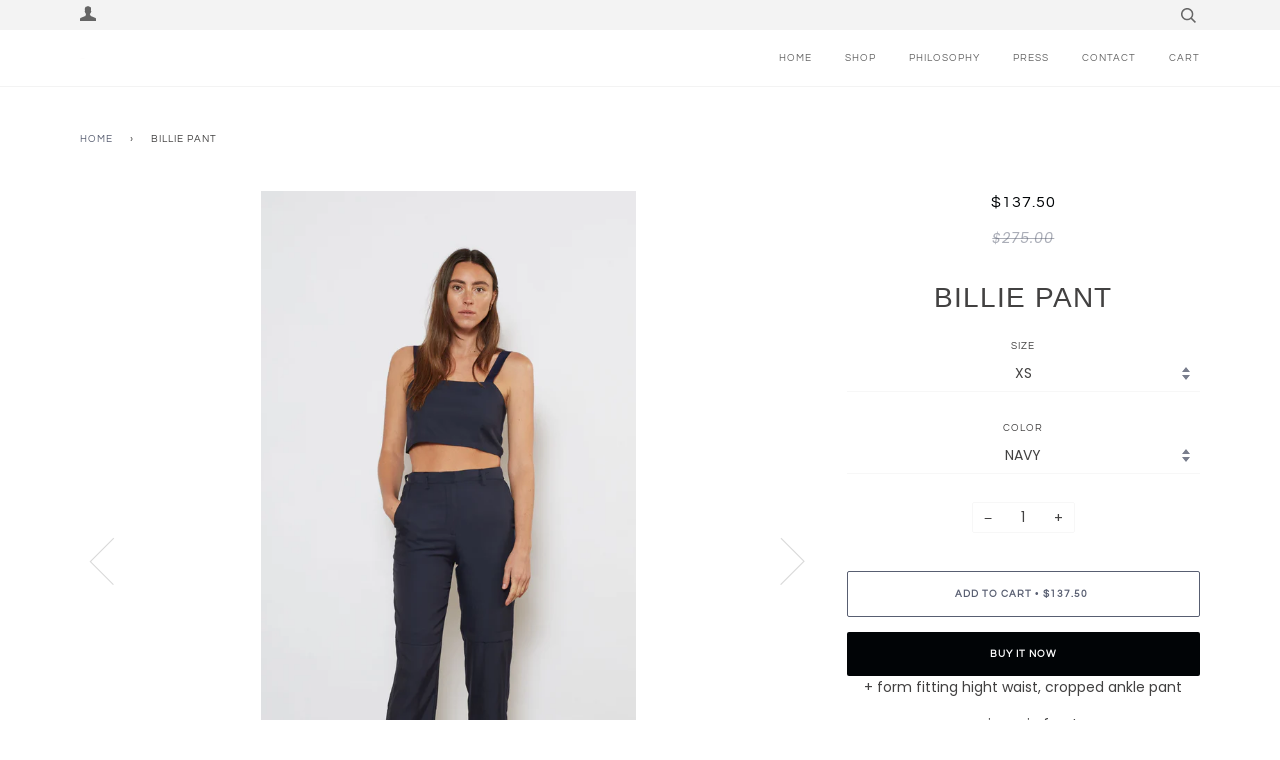

--- FILE ---
content_type: text/html; charset=utf-8
request_url: https://sashaverruno.com/products/billie-pant
body_size: 22656
content:
<!doctype html>
<!--[if lt IE 7]><html class="no-js lt-ie9 lt-ie8 lt-ie7" lang="en"> <![endif]-->
<!--[if IE 7]><html class="no-js lt-ie9 lt-ie8" lang="en"> <![endif]-->
<!--[if IE 8]><html class="no-js lt-ie9" lang="en"> <![endif]-->
<!--[if IE 9 ]><html class="ie9 no-js"> <![endif]-->
<!--[if (gt IE 9)|!(IE)]><!--> <html class="no-js"> <!--<![endif]-->
<head>
  
  <!-- ======================= Pipeline Theme V4.5.1 ========================= -->
  <meta charset="utf-8">
  <meta http-equiv="X-UA-Compatible" content="IE=edge,chrome=1">

  

  <!-- Title and description ================================================ -->
  <title>
  BILLIE PANT &ndash; SASHA VERRUNO
  </title>

  
  <meta name="description" content="+ form fitting hight waist, cropped ankle pant + zipper in front + 40% Japanese cotton, 60% CU + made in LOS ANGELES">
  

  <!-- Product meta ========================================================= -->
  <!-- /snippets/social-meta-tags.liquid --><meta property="og:site_name" content="SASHA VERRUNO">
<meta property="og:url" content="https://sashaverruno.com/products/billie-pant">
<meta property="og:title" content="BILLIE PANT">
<meta property="og:type" content="product">
<meta property="og:description" content="+ form fitting hight waist, cropped ankle pant + zipper in front + 40% Japanese cotton, 60% CU + made in LOS ANGELES"><meta property="og:price:amount" content="137.50">
  <meta property="og:price:currency" content="USD"><meta property="og:image" content="http://sashaverruno.com/cdn/shop/products/NAVY_SET_MRKT.jpg?v=1577568779">
      <meta property="og:image:secure_url" content="https://sashaverruno.com/cdn/shop/products/NAVY_SET_MRKT.jpg?v=1577568779">
      <meta property="og:image:height" content="4805">
      <meta property="og:image:width" content="2449"><meta property="og:image" content="http://sashaverruno.com/cdn/shop/products/11A_FRONT_NAVY_SET.jpg?v=1577568779">
      <meta property="og:image:secure_url" content="https://sashaverruno.com/cdn/shop/products/11A_FRONT_NAVY_SET.jpg?v=1577568779">
      <meta property="og:image:height" content="4787">
      <meta property="og:image:width" content="2448"><meta property="og:image" content="http://sashaverruno.com/cdn/shop/products/NAVY_SET_BACK.jpg?v=1577568779">
      <meta property="og:image:secure_url" content="https://sashaverruno.com/cdn/shop/products/NAVY_SET_BACK.jpg?v=1577568779">
      <meta property="og:image:height" content="4789">
      <meta property="og:image:width" content="2448">


<meta name="twitter:site" content="@">
<meta name="twitter:card" content="summary_large_image">
<meta name="twitter:title" content="BILLIE PANT">
<meta name="twitter:description" content="+ form fitting hight waist, cropped ankle pant + zipper in front + 40% Japanese cotton, 60% CU + made in LOS ANGELES">


  <!-- Helpers ============================================================== -->
  <link rel="canonical" href="https://sashaverruno.com/products/billie-pant">
  <meta name="viewport" content="width=device-width,initial-scale=1">
  <meta name="theme-color" content="#585e71">

  <!-- CSS ================================================================== -->
  <link href="//sashaverruno.com/cdn/shop/t/3/assets/theme.scss.css?v=40515096167899100361759259462" rel="stylesheet" type="text/css" media="all" />

  <!-- Vendor JS ============================================================ -->
  <script src="//sashaverruno.com/cdn/shop/t/3/assets/vendor.js?v=19349907457483068571576705356" type="text/javascript"></script>

  <!-- /snippets/oldIE-js.liquid -->


<!--[if lt IE 9]>
<script src="//cdnjs.cloudflare.com/ajax/libs/html5shiv/3.7.2/html5shiv.min.js" type="text/javascript"></script>
<script src="//sashaverruno.com/cdn/shop/t/3/assets/respond.min.js?v=52248677837542619231576705354" type="text/javascript"></script>
<script src="//sashaverruno.com/cdn/shop/t/3/assets/background_size_emu.js?v=20512233629963367491576705347" type="text/javascript"></script>
<link href="//sashaverruno.com/cdn/shop/t/3/assets/respond-proxy.html" id="respond-proxy" rel="respond-proxy" />
<link href="//sashaverruno.com/search?q=bc518d5c932d72fa206983ed648543e4" id="respond-redirect" rel="respond-redirect" />
<script src="//sashaverruno.com/search?q=bc518d5c932d72fa206983ed648543e4" type="text/javascript"></script>
<![endif]-->



  <script>
    var theme = {
      strings: {
        addToCart: "Add to Cart",
        soldOut: "Sold Out",
        unavailable: "Unavailable",
        join: "Join Now"
      },
      moneyFormat: "${{amount}}",
      version: '4.5.1'
    }
  </script>

  
  

  <!-- Header hook for plugins ============================================== -->
  <script>window.performance && window.performance.mark && window.performance.mark('shopify.content_for_header.start');</script><meta id="shopify-digital-wallet" name="shopify-digital-wallet" content="/11035869242/digital_wallets/dialog">
<meta name="shopify-checkout-api-token" content="43979e623801eb34440547b39ed1b616">
<meta id="in-context-paypal-metadata" data-shop-id="11035869242" data-venmo-supported="false" data-environment="production" data-locale="en_US" data-paypal-v4="true" data-currency="USD">
<link rel="alternate" type="application/json+oembed" href="https://sashaverruno.com/products/billie-pant.oembed">
<script async="async" src="/checkouts/internal/preloads.js?locale=en-US"></script>
<link rel="preconnect" href="https://shop.app" crossorigin="anonymous">
<script async="async" src="https://shop.app/checkouts/internal/preloads.js?locale=en-US&shop_id=11035869242" crossorigin="anonymous"></script>
<script id="apple-pay-shop-capabilities" type="application/json">{"shopId":11035869242,"countryCode":"US","currencyCode":"USD","merchantCapabilities":["supports3DS"],"merchantId":"gid:\/\/shopify\/Shop\/11035869242","merchantName":"SASHA VERRUNO","requiredBillingContactFields":["postalAddress","email"],"requiredShippingContactFields":["postalAddress","email"],"shippingType":"shipping","supportedNetworks":["visa","masterCard","amex","discover","elo","jcb"],"total":{"type":"pending","label":"SASHA VERRUNO","amount":"1.00"},"shopifyPaymentsEnabled":true,"supportsSubscriptions":true}</script>
<script id="shopify-features" type="application/json">{"accessToken":"43979e623801eb34440547b39ed1b616","betas":["rich-media-storefront-analytics"],"domain":"sashaverruno.com","predictiveSearch":true,"shopId":11035869242,"locale":"en"}</script>
<script>var Shopify = Shopify || {};
Shopify.shop = "sasha-verruno.myshopify.com";
Shopify.locale = "en";
Shopify.currency = {"active":"USD","rate":"1.0"};
Shopify.country = "US";
Shopify.theme = {"name":"Pipeline","id":78766112837,"schema_name":"Pipeline","schema_version":"4.5.1","theme_store_id":739,"role":"main"};
Shopify.theme.handle = "null";
Shopify.theme.style = {"id":null,"handle":null};
Shopify.cdnHost = "sashaverruno.com/cdn";
Shopify.routes = Shopify.routes || {};
Shopify.routes.root = "/";</script>
<script type="module">!function(o){(o.Shopify=o.Shopify||{}).modules=!0}(window);</script>
<script>!function(o){function n(){var o=[];function n(){o.push(Array.prototype.slice.apply(arguments))}return n.q=o,n}var t=o.Shopify=o.Shopify||{};t.loadFeatures=n(),t.autoloadFeatures=n()}(window);</script>
<script>
  window.ShopifyPay = window.ShopifyPay || {};
  window.ShopifyPay.apiHost = "shop.app\/pay";
  window.ShopifyPay.redirectState = null;
</script>
<script id="shop-js-analytics" type="application/json">{"pageType":"product"}</script>
<script defer="defer" async type="module" src="//sashaverruno.com/cdn/shopifycloud/shop-js/modules/v2/client.init-shop-cart-sync_BT-GjEfc.en.esm.js"></script>
<script defer="defer" async type="module" src="//sashaverruno.com/cdn/shopifycloud/shop-js/modules/v2/chunk.common_D58fp_Oc.esm.js"></script>
<script defer="defer" async type="module" src="//sashaverruno.com/cdn/shopifycloud/shop-js/modules/v2/chunk.modal_xMitdFEc.esm.js"></script>
<script type="module">
  await import("//sashaverruno.com/cdn/shopifycloud/shop-js/modules/v2/client.init-shop-cart-sync_BT-GjEfc.en.esm.js");
await import("//sashaverruno.com/cdn/shopifycloud/shop-js/modules/v2/chunk.common_D58fp_Oc.esm.js");
await import("//sashaverruno.com/cdn/shopifycloud/shop-js/modules/v2/chunk.modal_xMitdFEc.esm.js");

  window.Shopify.SignInWithShop?.initShopCartSync?.({"fedCMEnabled":true,"windoidEnabled":true});

</script>
<script>
  window.Shopify = window.Shopify || {};
  if (!window.Shopify.featureAssets) window.Shopify.featureAssets = {};
  window.Shopify.featureAssets['shop-js'] = {"shop-cart-sync":["modules/v2/client.shop-cart-sync_DZOKe7Ll.en.esm.js","modules/v2/chunk.common_D58fp_Oc.esm.js","modules/v2/chunk.modal_xMitdFEc.esm.js"],"init-fed-cm":["modules/v2/client.init-fed-cm_B6oLuCjv.en.esm.js","modules/v2/chunk.common_D58fp_Oc.esm.js","modules/v2/chunk.modal_xMitdFEc.esm.js"],"shop-cash-offers":["modules/v2/client.shop-cash-offers_D2sdYoxE.en.esm.js","modules/v2/chunk.common_D58fp_Oc.esm.js","modules/v2/chunk.modal_xMitdFEc.esm.js"],"shop-login-button":["modules/v2/client.shop-login-button_QeVjl5Y3.en.esm.js","modules/v2/chunk.common_D58fp_Oc.esm.js","modules/v2/chunk.modal_xMitdFEc.esm.js"],"pay-button":["modules/v2/client.pay-button_DXTOsIq6.en.esm.js","modules/v2/chunk.common_D58fp_Oc.esm.js","modules/v2/chunk.modal_xMitdFEc.esm.js"],"shop-button":["modules/v2/client.shop-button_DQZHx9pm.en.esm.js","modules/v2/chunk.common_D58fp_Oc.esm.js","modules/v2/chunk.modal_xMitdFEc.esm.js"],"avatar":["modules/v2/client.avatar_BTnouDA3.en.esm.js"],"init-windoid":["modules/v2/client.init-windoid_CR1B-cfM.en.esm.js","modules/v2/chunk.common_D58fp_Oc.esm.js","modules/v2/chunk.modal_xMitdFEc.esm.js"],"init-shop-for-new-customer-accounts":["modules/v2/client.init-shop-for-new-customer-accounts_C_vY_xzh.en.esm.js","modules/v2/client.shop-login-button_QeVjl5Y3.en.esm.js","modules/v2/chunk.common_D58fp_Oc.esm.js","modules/v2/chunk.modal_xMitdFEc.esm.js"],"init-shop-email-lookup-coordinator":["modules/v2/client.init-shop-email-lookup-coordinator_BI7n9ZSv.en.esm.js","modules/v2/chunk.common_D58fp_Oc.esm.js","modules/v2/chunk.modal_xMitdFEc.esm.js"],"init-shop-cart-sync":["modules/v2/client.init-shop-cart-sync_BT-GjEfc.en.esm.js","modules/v2/chunk.common_D58fp_Oc.esm.js","modules/v2/chunk.modal_xMitdFEc.esm.js"],"shop-toast-manager":["modules/v2/client.shop-toast-manager_DiYdP3xc.en.esm.js","modules/v2/chunk.common_D58fp_Oc.esm.js","modules/v2/chunk.modal_xMitdFEc.esm.js"],"init-customer-accounts":["modules/v2/client.init-customer-accounts_D9ZNqS-Q.en.esm.js","modules/v2/client.shop-login-button_QeVjl5Y3.en.esm.js","modules/v2/chunk.common_D58fp_Oc.esm.js","modules/v2/chunk.modal_xMitdFEc.esm.js"],"init-customer-accounts-sign-up":["modules/v2/client.init-customer-accounts-sign-up_iGw4briv.en.esm.js","modules/v2/client.shop-login-button_QeVjl5Y3.en.esm.js","modules/v2/chunk.common_D58fp_Oc.esm.js","modules/v2/chunk.modal_xMitdFEc.esm.js"],"shop-follow-button":["modules/v2/client.shop-follow-button_CqMgW2wH.en.esm.js","modules/v2/chunk.common_D58fp_Oc.esm.js","modules/v2/chunk.modal_xMitdFEc.esm.js"],"checkout-modal":["modules/v2/client.checkout-modal_xHeaAweL.en.esm.js","modules/v2/chunk.common_D58fp_Oc.esm.js","modules/v2/chunk.modal_xMitdFEc.esm.js"],"shop-login":["modules/v2/client.shop-login_D91U-Q7h.en.esm.js","modules/v2/chunk.common_D58fp_Oc.esm.js","modules/v2/chunk.modal_xMitdFEc.esm.js"],"lead-capture":["modules/v2/client.lead-capture_BJmE1dJe.en.esm.js","modules/v2/chunk.common_D58fp_Oc.esm.js","modules/v2/chunk.modal_xMitdFEc.esm.js"],"payment-terms":["modules/v2/client.payment-terms_Ci9AEqFq.en.esm.js","modules/v2/chunk.common_D58fp_Oc.esm.js","modules/v2/chunk.modal_xMitdFEc.esm.js"]};
</script>
<script>(function() {
  var isLoaded = false;
  function asyncLoad() {
    if (isLoaded) return;
    isLoaded = true;
    var urls = ["https:\/\/chimpstatic.com\/mcjs-connected\/js\/users\/66f6faffa244abd643d9323c2\/f5e4add988f4b9f7fd6d6f5fd.js?shop=sasha-verruno.myshopify.com"];
    for (var i = 0; i < urls.length; i++) {
      var s = document.createElement('script');
      s.type = 'text/javascript';
      s.async = true;
      s.src = urls[i];
      var x = document.getElementsByTagName('script')[0];
      x.parentNode.insertBefore(s, x);
    }
  };
  if(window.attachEvent) {
    window.attachEvent('onload', asyncLoad);
  } else {
    window.addEventListener('load', asyncLoad, false);
  }
})();</script>
<script id="__st">var __st={"a":11035869242,"offset":-28800,"reqid":"748286ff-8cf8-4429-9ac4-b136ef51405e-1769103400","pageurl":"sashaverruno.com\/products\/billie-pant","u":"56eb0cd9a82d","p":"product","rtyp":"product","rid":4339910377541};</script>
<script>window.ShopifyPaypalV4VisibilityTracking = true;</script>
<script id="captcha-bootstrap">!function(){'use strict';const t='contact',e='account',n='new_comment',o=[[t,t],['blogs',n],['comments',n],[t,'customer']],c=[[e,'customer_login'],[e,'guest_login'],[e,'recover_customer_password'],[e,'create_customer']],r=t=>t.map((([t,e])=>`form[action*='/${t}']:not([data-nocaptcha='true']) input[name='form_type'][value='${e}']`)).join(','),a=t=>()=>t?[...document.querySelectorAll(t)].map((t=>t.form)):[];function s(){const t=[...o],e=r(t);return a(e)}const i='password',u='form_key',d=['recaptcha-v3-token','g-recaptcha-response','h-captcha-response',i],f=()=>{try{return window.sessionStorage}catch{return}},m='__shopify_v',_=t=>t.elements[u];function p(t,e,n=!1){try{const o=window.sessionStorage,c=JSON.parse(o.getItem(e)),{data:r}=function(t){const{data:e,action:n}=t;return t[m]||n?{data:e,action:n}:{data:t,action:n}}(c);for(const[e,n]of Object.entries(r))t.elements[e]&&(t.elements[e].value=n);n&&o.removeItem(e)}catch(o){console.error('form repopulation failed',{error:o})}}const l='form_type',E='cptcha';function T(t){t.dataset[E]=!0}const w=window,h=w.document,L='Shopify',v='ce_forms',y='captcha';let A=!1;((t,e)=>{const n=(g='f06e6c50-85a8-45c8-87d0-21a2b65856fe',I='https://cdn.shopify.com/shopifycloud/storefront-forms-hcaptcha/ce_storefront_forms_captcha_hcaptcha.v1.5.2.iife.js',D={infoText:'Protected by hCaptcha',privacyText:'Privacy',termsText:'Terms'},(t,e,n)=>{const o=w[L][v],c=o.bindForm;if(c)return c(t,g,e,D).then(n);var r;o.q.push([[t,g,e,D],n]),r=I,A||(h.body.append(Object.assign(h.createElement('script'),{id:'captcha-provider',async:!0,src:r})),A=!0)});var g,I,D;w[L]=w[L]||{},w[L][v]=w[L][v]||{},w[L][v].q=[],w[L][y]=w[L][y]||{},w[L][y].protect=function(t,e){n(t,void 0,e),T(t)},Object.freeze(w[L][y]),function(t,e,n,w,h,L){const[v,y,A,g]=function(t,e,n){const i=e?o:[],u=t?c:[],d=[...i,...u],f=r(d),m=r(i),_=r(d.filter((([t,e])=>n.includes(e))));return[a(f),a(m),a(_),s()]}(w,h,L),I=t=>{const e=t.target;return e instanceof HTMLFormElement?e:e&&e.form},D=t=>v().includes(t);t.addEventListener('submit',(t=>{const e=I(t);if(!e)return;const n=D(e)&&!e.dataset.hcaptchaBound&&!e.dataset.recaptchaBound,o=_(e),c=g().includes(e)&&(!o||!o.value);(n||c)&&t.preventDefault(),c&&!n&&(function(t){try{if(!f())return;!function(t){const e=f();if(!e)return;const n=_(t);if(!n)return;const o=n.value;o&&e.removeItem(o)}(t);const e=Array.from(Array(32),(()=>Math.random().toString(36)[2])).join('');!function(t,e){_(t)||t.append(Object.assign(document.createElement('input'),{type:'hidden',name:u})),t.elements[u].value=e}(t,e),function(t,e){const n=f();if(!n)return;const o=[...t.querySelectorAll(`input[type='${i}']`)].map((({name:t})=>t)),c=[...d,...o],r={};for(const[a,s]of new FormData(t).entries())c.includes(a)||(r[a]=s);n.setItem(e,JSON.stringify({[m]:1,action:t.action,data:r}))}(t,e)}catch(e){console.error('failed to persist form',e)}}(e),e.submit())}));const S=(t,e)=>{t&&!t.dataset[E]&&(n(t,e.some((e=>e===t))),T(t))};for(const o of['focusin','change'])t.addEventListener(o,(t=>{const e=I(t);D(e)&&S(e,y())}));const B=e.get('form_key'),M=e.get(l),P=B&&M;t.addEventListener('DOMContentLoaded',(()=>{const t=y();if(P)for(const e of t)e.elements[l].value===M&&p(e,B);[...new Set([...A(),...v().filter((t=>'true'===t.dataset.shopifyCaptcha))])].forEach((e=>S(e,t)))}))}(h,new URLSearchParams(w.location.search),n,t,e,['guest_login'])})(!0,!0)}();</script>
<script integrity="sha256-4kQ18oKyAcykRKYeNunJcIwy7WH5gtpwJnB7kiuLZ1E=" data-source-attribution="shopify.loadfeatures" defer="defer" src="//sashaverruno.com/cdn/shopifycloud/storefront/assets/storefront/load_feature-a0a9edcb.js" crossorigin="anonymous"></script>
<script crossorigin="anonymous" defer="defer" src="//sashaverruno.com/cdn/shopifycloud/storefront/assets/shopify_pay/storefront-65b4c6d7.js?v=20250812"></script>
<script data-source-attribution="shopify.dynamic_checkout.dynamic.init">var Shopify=Shopify||{};Shopify.PaymentButton=Shopify.PaymentButton||{isStorefrontPortableWallets:!0,init:function(){window.Shopify.PaymentButton.init=function(){};var t=document.createElement("script");t.src="https://sashaverruno.com/cdn/shopifycloud/portable-wallets/latest/portable-wallets.en.js",t.type="module",document.head.appendChild(t)}};
</script>
<script data-source-attribution="shopify.dynamic_checkout.buyer_consent">
  function portableWalletsHideBuyerConsent(e){var t=document.getElementById("shopify-buyer-consent"),n=document.getElementById("shopify-subscription-policy-button");t&&n&&(t.classList.add("hidden"),t.setAttribute("aria-hidden","true"),n.removeEventListener("click",e))}function portableWalletsShowBuyerConsent(e){var t=document.getElementById("shopify-buyer-consent"),n=document.getElementById("shopify-subscription-policy-button");t&&n&&(t.classList.remove("hidden"),t.removeAttribute("aria-hidden"),n.addEventListener("click",e))}window.Shopify?.PaymentButton&&(window.Shopify.PaymentButton.hideBuyerConsent=portableWalletsHideBuyerConsent,window.Shopify.PaymentButton.showBuyerConsent=portableWalletsShowBuyerConsent);
</script>
<script>
  function portableWalletsCleanup(e){e&&e.src&&console.error("Failed to load portable wallets script "+e.src);var t=document.querySelectorAll("shopify-accelerated-checkout .shopify-payment-button__skeleton, shopify-accelerated-checkout-cart .wallet-cart-button__skeleton"),e=document.getElementById("shopify-buyer-consent");for(let e=0;e<t.length;e++)t[e].remove();e&&e.remove()}function portableWalletsNotLoadedAsModule(e){e instanceof ErrorEvent&&"string"==typeof e.message&&e.message.includes("import.meta")&&"string"==typeof e.filename&&e.filename.includes("portable-wallets")&&(window.removeEventListener("error",portableWalletsNotLoadedAsModule),window.Shopify.PaymentButton.failedToLoad=e,"loading"===document.readyState?document.addEventListener("DOMContentLoaded",window.Shopify.PaymentButton.init):window.Shopify.PaymentButton.init())}window.addEventListener("error",portableWalletsNotLoadedAsModule);
</script>

<script type="module" src="https://sashaverruno.com/cdn/shopifycloud/portable-wallets/latest/portable-wallets.en.js" onError="portableWalletsCleanup(this)" crossorigin="anonymous"></script>
<script nomodule>
  document.addEventListener("DOMContentLoaded", portableWalletsCleanup);
</script>

<link id="shopify-accelerated-checkout-styles" rel="stylesheet" media="screen" href="https://sashaverruno.com/cdn/shopifycloud/portable-wallets/latest/accelerated-checkout-backwards-compat.css" crossorigin="anonymous">
<style id="shopify-accelerated-checkout-cart">
        #shopify-buyer-consent {
  margin-top: 1em;
  display: inline-block;
  width: 100%;
}

#shopify-buyer-consent.hidden {
  display: none;
}

#shopify-subscription-policy-button {
  background: none;
  border: none;
  padding: 0;
  text-decoration: underline;
  font-size: inherit;
  cursor: pointer;
}

#shopify-subscription-policy-button::before {
  box-shadow: none;
}

      </style>

<script>window.performance && window.performance.mark && window.performance.mark('shopify.content_for_header.end');</script>
<link href="//sashaverruno.com/cdn/shop/t/3/assets/shoppable_instagram.css?v=148714459964360424401595107762" rel="stylesheet" type="text/css" media="all" />
  			<link rel='stylesheet' type='text/css' href='https://maxcdn.bootstrapcdn.com/font-awesome/4.7.0/css/font-awesome.min.css'>
              <script src='https://cdn.shopify.com/s/assets/external/app.js'></script>                        
              <script type='text/javascript'>
              ShopifyApp.ready(function(){
                ShopifyApp.Bar.loadingOff();
              });
            </script>
            <link href="https://monorail-edge.shopifysvc.com" rel="dns-prefetch">
<script>(function(){if ("sendBeacon" in navigator && "performance" in window) {try {var session_token_from_headers = performance.getEntriesByType('navigation')[0].serverTiming.find(x => x.name == '_s').description;} catch {var session_token_from_headers = undefined;}var session_cookie_matches = document.cookie.match(/_shopify_s=([^;]*)/);var session_token_from_cookie = session_cookie_matches && session_cookie_matches.length === 2 ? session_cookie_matches[1] : "";var session_token = session_token_from_headers || session_token_from_cookie || "";function handle_abandonment_event(e) {var entries = performance.getEntries().filter(function(entry) {return /monorail-edge.shopifysvc.com/.test(entry.name);});if (!window.abandonment_tracked && entries.length === 0) {window.abandonment_tracked = true;var currentMs = Date.now();var navigation_start = performance.timing.navigationStart;var payload = {shop_id: 11035869242,url: window.location.href,navigation_start,duration: currentMs - navigation_start,session_token,page_type: "product"};window.navigator.sendBeacon("https://monorail-edge.shopifysvc.com/v1/produce", JSON.stringify({schema_id: "online_store_buyer_site_abandonment/1.1",payload: payload,metadata: {event_created_at_ms: currentMs,event_sent_at_ms: currentMs}}));}}window.addEventListener('pagehide', handle_abandonment_event);}}());</script>
<script id="web-pixels-manager-setup">(function e(e,d,r,n,o){if(void 0===o&&(o={}),!Boolean(null===(a=null===(i=window.Shopify)||void 0===i?void 0:i.analytics)||void 0===a?void 0:a.replayQueue)){var i,a;window.Shopify=window.Shopify||{};var t=window.Shopify;t.analytics=t.analytics||{};var s=t.analytics;s.replayQueue=[],s.publish=function(e,d,r){return s.replayQueue.push([e,d,r]),!0};try{self.performance.mark("wpm:start")}catch(e){}var l=function(){var e={modern:/Edge?\/(1{2}[4-9]|1[2-9]\d|[2-9]\d{2}|\d{4,})\.\d+(\.\d+|)|Firefox\/(1{2}[4-9]|1[2-9]\d|[2-9]\d{2}|\d{4,})\.\d+(\.\d+|)|Chrom(ium|e)\/(9{2}|\d{3,})\.\d+(\.\d+|)|(Maci|X1{2}).+ Version\/(15\.\d+|(1[6-9]|[2-9]\d|\d{3,})\.\d+)([,.]\d+|)( \(\w+\)|)( Mobile\/\w+|) Safari\/|Chrome.+OPR\/(9{2}|\d{3,})\.\d+\.\d+|(CPU[ +]OS|iPhone[ +]OS|CPU[ +]iPhone|CPU IPhone OS|CPU iPad OS)[ +]+(15[._]\d+|(1[6-9]|[2-9]\d|\d{3,})[._]\d+)([._]\d+|)|Android:?[ /-](13[3-9]|1[4-9]\d|[2-9]\d{2}|\d{4,})(\.\d+|)(\.\d+|)|Android.+Firefox\/(13[5-9]|1[4-9]\d|[2-9]\d{2}|\d{4,})\.\d+(\.\d+|)|Android.+Chrom(ium|e)\/(13[3-9]|1[4-9]\d|[2-9]\d{2}|\d{4,})\.\d+(\.\d+|)|SamsungBrowser\/([2-9]\d|\d{3,})\.\d+/,legacy:/Edge?\/(1[6-9]|[2-9]\d|\d{3,})\.\d+(\.\d+|)|Firefox\/(5[4-9]|[6-9]\d|\d{3,})\.\d+(\.\d+|)|Chrom(ium|e)\/(5[1-9]|[6-9]\d|\d{3,})\.\d+(\.\d+|)([\d.]+$|.*Safari\/(?![\d.]+ Edge\/[\d.]+$))|(Maci|X1{2}).+ Version\/(10\.\d+|(1[1-9]|[2-9]\d|\d{3,})\.\d+)([,.]\d+|)( \(\w+\)|)( Mobile\/\w+|) Safari\/|Chrome.+OPR\/(3[89]|[4-9]\d|\d{3,})\.\d+\.\d+|(CPU[ +]OS|iPhone[ +]OS|CPU[ +]iPhone|CPU IPhone OS|CPU iPad OS)[ +]+(10[._]\d+|(1[1-9]|[2-9]\d|\d{3,})[._]\d+)([._]\d+|)|Android:?[ /-](13[3-9]|1[4-9]\d|[2-9]\d{2}|\d{4,})(\.\d+|)(\.\d+|)|Mobile Safari.+OPR\/([89]\d|\d{3,})\.\d+\.\d+|Android.+Firefox\/(13[5-9]|1[4-9]\d|[2-9]\d{2}|\d{4,})\.\d+(\.\d+|)|Android.+Chrom(ium|e)\/(13[3-9]|1[4-9]\d|[2-9]\d{2}|\d{4,})\.\d+(\.\d+|)|Android.+(UC? ?Browser|UCWEB|U3)[ /]?(15\.([5-9]|\d{2,})|(1[6-9]|[2-9]\d|\d{3,})\.\d+)\.\d+|SamsungBrowser\/(5\.\d+|([6-9]|\d{2,})\.\d+)|Android.+MQ{2}Browser\/(14(\.(9|\d{2,})|)|(1[5-9]|[2-9]\d|\d{3,})(\.\d+|))(\.\d+|)|K[Aa][Ii]OS\/(3\.\d+|([4-9]|\d{2,})\.\d+)(\.\d+|)/},d=e.modern,r=e.legacy,n=navigator.userAgent;return n.match(d)?"modern":n.match(r)?"legacy":"unknown"}(),u="modern"===l?"modern":"legacy",c=(null!=n?n:{modern:"",legacy:""})[u],f=function(e){return[e.baseUrl,"/wpm","/b",e.hashVersion,"modern"===e.buildTarget?"m":"l",".js"].join("")}({baseUrl:d,hashVersion:r,buildTarget:u}),m=function(e){var d=e.version,r=e.bundleTarget,n=e.surface,o=e.pageUrl,i=e.monorailEndpoint;return{emit:function(e){var a=e.status,t=e.errorMsg,s=(new Date).getTime(),l=JSON.stringify({metadata:{event_sent_at_ms:s},events:[{schema_id:"web_pixels_manager_load/3.1",payload:{version:d,bundle_target:r,page_url:o,status:a,surface:n,error_msg:t},metadata:{event_created_at_ms:s}}]});if(!i)return console&&console.warn&&console.warn("[Web Pixels Manager] No Monorail endpoint provided, skipping logging."),!1;try{return self.navigator.sendBeacon.bind(self.navigator)(i,l)}catch(e){}var u=new XMLHttpRequest;try{return u.open("POST",i,!0),u.setRequestHeader("Content-Type","text/plain"),u.send(l),!0}catch(e){return console&&console.warn&&console.warn("[Web Pixels Manager] Got an unhandled error while logging to Monorail."),!1}}}}({version:r,bundleTarget:l,surface:e.surface,pageUrl:self.location.href,monorailEndpoint:e.monorailEndpoint});try{o.browserTarget=l,function(e){var d=e.src,r=e.async,n=void 0===r||r,o=e.onload,i=e.onerror,a=e.sri,t=e.scriptDataAttributes,s=void 0===t?{}:t,l=document.createElement("script"),u=document.querySelector("head"),c=document.querySelector("body");if(l.async=n,l.src=d,a&&(l.integrity=a,l.crossOrigin="anonymous"),s)for(var f in s)if(Object.prototype.hasOwnProperty.call(s,f))try{l.dataset[f]=s[f]}catch(e){}if(o&&l.addEventListener("load",o),i&&l.addEventListener("error",i),u)u.appendChild(l);else{if(!c)throw new Error("Did not find a head or body element to append the script");c.appendChild(l)}}({src:f,async:!0,onload:function(){if(!function(){var e,d;return Boolean(null===(d=null===(e=window.Shopify)||void 0===e?void 0:e.analytics)||void 0===d?void 0:d.initialized)}()){var d=window.webPixelsManager.init(e)||void 0;if(d){var r=window.Shopify.analytics;r.replayQueue.forEach((function(e){var r=e[0],n=e[1],o=e[2];d.publishCustomEvent(r,n,o)})),r.replayQueue=[],r.publish=d.publishCustomEvent,r.visitor=d.visitor,r.initialized=!0}}},onerror:function(){return m.emit({status:"failed",errorMsg:"".concat(f," has failed to load")})},sri:function(e){var d=/^sha384-[A-Za-z0-9+/=]+$/;return"string"==typeof e&&d.test(e)}(c)?c:"",scriptDataAttributes:o}),m.emit({status:"loading"})}catch(e){m.emit({status:"failed",errorMsg:(null==e?void 0:e.message)||"Unknown error"})}}})({shopId: 11035869242,storefrontBaseUrl: "https://sashaverruno.com",extensionsBaseUrl: "https://extensions.shopifycdn.com/cdn/shopifycloud/web-pixels-manager",monorailEndpoint: "https://monorail-edge.shopifysvc.com/unstable/produce_batch",surface: "storefront-renderer",enabledBetaFlags: ["2dca8a86"],webPixelsConfigList: [{"id":"55541829","eventPayloadVersion":"v1","runtimeContext":"LAX","scriptVersion":"1","type":"CUSTOM","privacyPurposes":["MARKETING"],"name":"Meta pixel (migrated)"},{"id":"65110085","eventPayloadVersion":"v1","runtimeContext":"LAX","scriptVersion":"1","type":"CUSTOM","privacyPurposes":["ANALYTICS"],"name":"Google Analytics tag (migrated)"},{"id":"shopify-app-pixel","configuration":"{}","eventPayloadVersion":"v1","runtimeContext":"STRICT","scriptVersion":"0450","apiClientId":"shopify-pixel","type":"APP","privacyPurposes":["ANALYTICS","MARKETING"]},{"id":"shopify-custom-pixel","eventPayloadVersion":"v1","runtimeContext":"LAX","scriptVersion":"0450","apiClientId":"shopify-pixel","type":"CUSTOM","privacyPurposes":["ANALYTICS","MARKETING"]}],isMerchantRequest: false,initData: {"shop":{"name":"SASHA VERRUNO","paymentSettings":{"currencyCode":"USD"},"myshopifyDomain":"sasha-verruno.myshopify.com","countryCode":"US","storefrontUrl":"https:\/\/sashaverruno.com"},"customer":null,"cart":null,"checkout":null,"productVariants":[{"price":{"amount":137.5,"currencyCode":"USD"},"product":{"title":"BILLIE PANT","vendor":"SASHA VERRUNO","id":"4339910377541","untranslatedTitle":"BILLIE PANT","url":"\/products\/billie-pant","type":""},"id":"31136160972869","image":{"src":"\/\/sashaverruno.com\/cdn\/shop\/products\/NAVY_SET_MRKT.jpg?v=1577568779"},"sku":"","title":"XS \/ NAVY","untranslatedTitle":"XS \/ NAVY"},{"price":{"amount":137.5,"currencyCode":"USD"},"product":{"title":"BILLIE PANT","vendor":"SASHA VERRUNO","id":"4339910377541","untranslatedTitle":"BILLIE PANT","url":"\/products\/billie-pant","type":""},"id":"31136161005637","image":{"src":"\/\/sashaverruno.com\/cdn\/shop\/products\/NAVY_SET_MRKT.jpg?v=1577568779"},"sku":"","title":"XS \/ MUSTARD","untranslatedTitle":"XS \/ MUSTARD"},{"price":{"amount":137.5,"currencyCode":"USD"},"product":{"title":"BILLIE PANT","vendor":"SASHA VERRUNO","id":"4339910377541","untranslatedTitle":"BILLIE PANT","url":"\/products\/billie-pant","type":""},"id":"31136161038405","image":{"src":"\/\/sashaverruno.com\/cdn\/shop\/products\/NAVY_SET_MRKT.jpg?v=1577568779"},"sku":"","title":"XS \/ WHITE","untranslatedTitle":"XS \/ WHITE"},{"price":{"amount":137.5,"currencyCode":"USD"},"product":{"title":"BILLIE PANT","vendor":"SASHA VERRUNO","id":"4339910377541","untranslatedTitle":"BILLIE PANT","url":"\/products\/billie-pant","type":""},"id":"31136161071173","image":{"src":"\/\/sashaverruno.com\/cdn\/shop\/products\/NAVY_SET_MRKT.jpg?v=1577568779"},"sku":"","title":"S \/ NAVY","untranslatedTitle":"S \/ NAVY"},{"price":{"amount":137.5,"currencyCode":"USD"},"product":{"title":"BILLIE PANT","vendor":"SASHA VERRUNO","id":"4339910377541","untranslatedTitle":"BILLIE PANT","url":"\/products\/billie-pant","type":""},"id":"31136161103941","image":{"src":"\/\/sashaverruno.com\/cdn\/shop\/products\/NAVY_SET_MRKT.jpg?v=1577568779"},"sku":"","title":"S \/ MUSTARD","untranslatedTitle":"S \/ MUSTARD"},{"price":{"amount":137.5,"currencyCode":"USD"},"product":{"title":"BILLIE PANT","vendor":"SASHA VERRUNO","id":"4339910377541","untranslatedTitle":"BILLIE PANT","url":"\/products\/billie-pant","type":""},"id":"31136161136709","image":{"src":"\/\/sashaverruno.com\/cdn\/shop\/products\/NAVY_SET_MRKT.jpg?v=1577568779"},"sku":"","title":"S \/ WHITE","untranslatedTitle":"S \/ WHITE"},{"price":{"amount":137.5,"currencyCode":"USD"},"product":{"title":"BILLIE PANT","vendor":"SASHA VERRUNO","id":"4339910377541","untranslatedTitle":"BILLIE PANT","url":"\/products\/billie-pant","type":""},"id":"31136161169477","image":{"src":"\/\/sashaverruno.com\/cdn\/shop\/products\/NAVY_SET_MRKT.jpg?v=1577568779"},"sku":"","title":"M \/ NAVY","untranslatedTitle":"M \/ NAVY"},{"price":{"amount":137.5,"currencyCode":"USD"},"product":{"title":"BILLIE PANT","vendor":"SASHA VERRUNO","id":"4339910377541","untranslatedTitle":"BILLIE PANT","url":"\/products\/billie-pant","type":""},"id":"31136161202245","image":{"src":"\/\/sashaverruno.com\/cdn\/shop\/products\/NAVY_SET_MRKT.jpg?v=1577568779"},"sku":"","title":"M \/ MUSTARD","untranslatedTitle":"M \/ MUSTARD"},{"price":{"amount":137.5,"currencyCode":"USD"},"product":{"title":"BILLIE PANT","vendor":"SASHA VERRUNO","id":"4339910377541","untranslatedTitle":"BILLIE PANT","url":"\/products\/billie-pant","type":""},"id":"31136161235013","image":{"src":"\/\/sashaverruno.com\/cdn\/shop\/products\/NAVY_SET_MRKT.jpg?v=1577568779"},"sku":"","title":"M \/ WHITE","untranslatedTitle":"M \/ WHITE"},{"price":{"amount":137.5,"currencyCode":"USD"},"product":{"title":"BILLIE PANT","vendor":"SASHA VERRUNO","id":"4339910377541","untranslatedTitle":"BILLIE PANT","url":"\/products\/billie-pant","type":""},"id":"31136161267781","image":{"src":"\/\/sashaverruno.com\/cdn\/shop\/products\/NAVY_SET_MRKT.jpg?v=1577568779"},"sku":"","title":"L \/ NAVY","untranslatedTitle":"L \/ NAVY"},{"price":{"amount":137.5,"currencyCode":"USD"},"product":{"title":"BILLIE PANT","vendor":"SASHA VERRUNO","id":"4339910377541","untranslatedTitle":"BILLIE PANT","url":"\/products\/billie-pant","type":""},"id":"31136161300549","image":{"src":"\/\/sashaverruno.com\/cdn\/shop\/products\/NAVY_SET_MRKT.jpg?v=1577568779"},"sku":"","title":"L \/ MUSTARD","untranslatedTitle":"L \/ MUSTARD"},{"price":{"amount":137.5,"currencyCode":"USD"},"product":{"title":"BILLIE PANT","vendor":"SASHA VERRUNO","id":"4339910377541","untranslatedTitle":"BILLIE PANT","url":"\/products\/billie-pant","type":""},"id":"31136161333317","image":{"src":"\/\/sashaverruno.com\/cdn\/shop\/products\/NAVY_SET_MRKT.jpg?v=1577568779"},"sku":"","title":"L \/ WHITE","untranslatedTitle":"L \/ WHITE"}],"purchasingCompany":null},},"https://sashaverruno.com/cdn","fcfee988w5aeb613cpc8e4bc33m6693e112",{"modern":"","legacy":""},{"shopId":"11035869242","storefrontBaseUrl":"https:\/\/sashaverruno.com","extensionBaseUrl":"https:\/\/extensions.shopifycdn.com\/cdn\/shopifycloud\/web-pixels-manager","surface":"storefront-renderer","enabledBetaFlags":"[\"2dca8a86\"]","isMerchantRequest":"false","hashVersion":"fcfee988w5aeb613cpc8e4bc33m6693e112","publish":"custom","events":"[[\"page_viewed\",{}],[\"product_viewed\",{\"productVariant\":{\"price\":{\"amount\":137.5,\"currencyCode\":\"USD\"},\"product\":{\"title\":\"BILLIE PANT\",\"vendor\":\"SASHA VERRUNO\",\"id\":\"4339910377541\",\"untranslatedTitle\":\"BILLIE PANT\",\"url\":\"\/products\/billie-pant\",\"type\":\"\"},\"id\":\"31136160972869\",\"image\":{\"src\":\"\/\/sashaverruno.com\/cdn\/shop\/products\/NAVY_SET_MRKT.jpg?v=1577568779\"},\"sku\":\"\",\"title\":\"XS \/ NAVY\",\"untranslatedTitle\":\"XS \/ NAVY\"}}]]"});</script><script>
  window.ShopifyAnalytics = window.ShopifyAnalytics || {};
  window.ShopifyAnalytics.meta = window.ShopifyAnalytics.meta || {};
  window.ShopifyAnalytics.meta.currency = 'USD';
  var meta = {"product":{"id":4339910377541,"gid":"gid:\/\/shopify\/Product\/4339910377541","vendor":"SASHA VERRUNO","type":"","handle":"billie-pant","variants":[{"id":31136160972869,"price":13750,"name":"BILLIE PANT - XS \/ NAVY","public_title":"XS \/ NAVY","sku":""},{"id":31136161005637,"price":13750,"name":"BILLIE PANT - XS \/ MUSTARD","public_title":"XS \/ MUSTARD","sku":""},{"id":31136161038405,"price":13750,"name":"BILLIE PANT - XS \/ WHITE","public_title":"XS \/ WHITE","sku":""},{"id":31136161071173,"price":13750,"name":"BILLIE PANT - S \/ NAVY","public_title":"S \/ NAVY","sku":""},{"id":31136161103941,"price":13750,"name":"BILLIE PANT - S \/ MUSTARD","public_title":"S \/ MUSTARD","sku":""},{"id":31136161136709,"price":13750,"name":"BILLIE PANT - S \/ WHITE","public_title":"S \/ WHITE","sku":""},{"id":31136161169477,"price":13750,"name":"BILLIE PANT - M \/ NAVY","public_title":"M \/ NAVY","sku":""},{"id":31136161202245,"price":13750,"name":"BILLIE PANT - M \/ MUSTARD","public_title":"M \/ MUSTARD","sku":""},{"id":31136161235013,"price":13750,"name":"BILLIE PANT - M \/ WHITE","public_title":"M \/ WHITE","sku":""},{"id":31136161267781,"price":13750,"name":"BILLIE PANT - L \/ NAVY","public_title":"L \/ NAVY","sku":""},{"id":31136161300549,"price":13750,"name":"BILLIE PANT - L \/ MUSTARD","public_title":"L \/ MUSTARD","sku":""},{"id":31136161333317,"price":13750,"name":"BILLIE PANT - L \/ WHITE","public_title":"L \/ WHITE","sku":""}],"remote":false},"page":{"pageType":"product","resourceType":"product","resourceId":4339910377541,"requestId":"748286ff-8cf8-4429-9ac4-b136ef51405e-1769103400"}};
  for (var attr in meta) {
    window.ShopifyAnalytics.meta[attr] = meta[attr];
  }
</script>
<script class="analytics">
  (function () {
    var customDocumentWrite = function(content) {
      var jquery = null;

      if (window.jQuery) {
        jquery = window.jQuery;
      } else if (window.Checkout && window.Checkout.$) {
        jquery = window.Checkout.$;
      }

      if (jquery) {
        jquery('body').append(content);
      }
    };

    var hasLoggedConversion = function(token) {
      if (token) {
        return document.cookie.indexOf('loggedConversion=' + token) !== -1;
      }
      return false;
    }

    var setCookieIfConversion = function(token) {
      if (token) {
        var twoMonthsFromNow = new Date(Date.now());
        twoMonthsFromNow.setMonth(twoMonthsFromNow.getMonth() + 2);

        document.cookie = 'loggedConversion=' + token + '; expires=' + twoMonthsFromNow;
      }
    }

    var trekkie = window.ShopifyAnalytics.lib = window.trekkie = window.trekkie || [];
    if (trekkie.integrations) {
      return;
    }
    trekkie.methods = [
      'identify',
      'page',
      'ready',
      'track',
      'trackForm',
      'trackLink'
    ];
    trekkie.factory = function(method) {
      return function() {
        var args = Array.prototype.slice.call(arguments);
        args.unshift(method);
        trekkie.push(args);
        return trekkie;
      };
    };
    for (var i = 0; i < trekkie.methods.length; i++) {
      var key = trekkie.methods[i];
      trekkie[key] = trekkie.factory(key);
    }
    trekkie.load = function(config) {
      trekkie.config = config || {};
      trekkie.config.initialDocumentCookie = document.cookie;
      var first = document.getElementsByTagName('script')[0];
      var script = document.createElement('script');
      script.type = 'text/javascript';
      script.onerror = function(e) {
        var scriptFallback = document.createElement('script');
        scriptFallback.type = 'text/javascript';
        scriptFallback.onerror = function(error) {
                var Monorail = {
      produce: function produce(monorailDomain, schemaId, payload) {
        var currentMs = new Date().getTime();
        var event = {
          schema_id: schemaId,
          payload: payload,
          metadata: {
            event_created_at_ms: currentMs,
            event_sent_at_ms: currentMs
          }
        };
        return Monorail.sendRequest("https://" + monorailDomain + "/v1/produce", JSON.stringify(event));
      },
      sendRequest: function sendRequest(endpointUrl, payload) {
        // Try the sendBeacon API
        if (window && window.navigator && typeof window.navigator.sendBeacon === 'function' && typeof window.Blob === 'function' && !Monorail.isIos12()) {
          var blobData = new window.Blob([payload], {
            type: 'text/plain'
          });

          if (window.navigator.sendBeacon(endpointUrl, blobData)) {
            return true;
          } // sendBeacon was not successful

        } // XHR beacon

        var xhr = new XMLHttpRequest();

        try {
          xhr.open('POST', endpointUrl);
          xhr.setRequestHeader('Content-Type', 'text/plain');
          xhr.send(payload);
        } catch (e) {
          console.log(e);
        }

        return false;
      },
      isIos12: function isIos12() {
        return window.navigator.userAgent.lastIndexOf('iPhone; CPU iPhone OS 12_') !== -1 || window.navigator.userAgent.lastIndexOf('iPad; CPU OS 12_') !== -1;
      }
    };
    Monorail.produce('monorail-edge.shopifysvc.com',
      'trekkie_storefront_load_errors/1.1',
      {shop_id: 11035869242,
      theme_id: 78766112837,
      app_name: "storefront",
      context_url: window.location.href,
      source_url: "//sashaverruno.com/cdn/s/trekkie.storefront.46a754ac07d08c656eb845cfbf513dd9a18d4ced.min.js"});

        };
        scriptFallback.async = true;
        scriptFallback.src = '//sashaverruno.com/cdn/s/trekkie.storefront.46a754ac07d08c656eb845cfbf513dd9a18d4ced.min.js';
        first.parentNode.insertBefore(scriptFallback, first);
      };
      script.async = true;
      script.src = '//sashaverruno.com/cdn/s/trekkie.storefront.46a754ac07d08c656eb845cfbf513dd9a18d4ced.min.js';
      first.parentNode.insertBefore(script, first);
    };
    trekkie.load(
      {"Trekkie":{"appName":"storefront","development":false,"defaultAttributes":{"shopId":11035869242,"isMerchantRequest":null,"themeId":78766112837,"themeCityHash":"16697495782253219295","contentLanguage":"en","currency":"USD","eventMetadataId":"197f86fd-adc7-4dfb-9283-4428d17f3d74"},"isServerSideCookieWritingEnabled":true,"monorailRegion":"shop_domain","enabledBetaFlags":["65f19447"]},"Session Attribution":{},"S2S":{"facebookCapiEnabled":false,"source":"trekkie-storefront-renderer","apiClientId":580111}}
    );

    var loaded = false;
    trekkie.ready(function() {
      if (loaded) return;
      loaded = true;

      window.ShopifyAnalytics.lib = window.trekkie;

      var originalDocumentWrite = document.write;
      document.write = customDocumentWrite;
      try { window.ShopifyAnalytics.merchantGoogleAnalytics.call(this); } catch(error) {};
      document.write = originalDocumentWrite;

      window.ShopifyAnalytics.lib.page(null,{"pageType":"product","resourceType":"product","resourceId":4339910377541,"requestId":"748286ff-8cf8-4429-9ac4-b136ef51405e-1769103400","shopifyEmitted":true});

      var match = window.location.pathname.match(/checkouts\/(.+)\/(thank_you|post_purchase)/)
      var token = match? match[1]: undefined;
      if (!hasLoggedConversion(token)) {
        setCookieIfConversion(token);
        window.ShopifyAnalytics.lib.track("Viewed Product",{"currency":"USD","variantId":31136160972869,"productId":4339910377541,"productGid":"gid:\/\/shopify\/Product\/4339910377541","name":"BILLIE PANT - XS \/ NAVY","price":"137.50","sku":"","brand":"SASHA VERRUNO","variant":"XS \/ NAVY","category":"","nonInteraction":true,"remote":false},undefined,undefined,{"shopifyEmitted":true});
      window.ShopifyAnalytics.lib.track("monorail:\/\/trekkie_storefront_viewed_product\/1.1",{"currency":"USD","variantId":31136160972869,"productId":4339910377541,"productGid":"gid:\/\/shopify\/Product\/4339910377541","name":"BILLIE PANT - XS \/ NAVY","price":"137.50","sku":"","brand":"SASHA VERRUNO","variant":"XS \/ NAVY","category":"","nonInteraction":true,"remote":false,"referer":"https:\/\/sashaverruno.com\/products\/billie-pant"});
      }
    });


        var eventsListenerScript = document.createElement('script');
        eventsListenerScript.async = true;
        eventsListenerScript.src = "//sashaverruno.com/cdn/shopifycloud/storefront/assets/shop_events_listener-3da45d37.js";
        document.getElementsByTagName('head')[0].appendChild(eventsListenerScript);

})();</script>
  <script>
  if (!window.ga || (window.ga && typeof window.ga !== 'function')) {
    window.ga = function ga() {
      (window.ga.q = window.ga.q || []).push(arguments);
      if (window.Shopify && window.Shopify.analytics && typeof window.Shopify.analytics.publish === 'function') {
        window.Shopify.analytics.publish("ga_stub_called", {}, {sendTo: "google_osp_migration"});
      }
      console.error("Shopify's Google Analytics stub called with:", Array.from(arguments), "\nSee https://help.shopify.com/manual/promoting-marketing/pixels/pixel-migration#google for more information.");
    };
    if (window.Shopify && window.Shopify.analytics && typeof window.Shopify.analytics.publish === 'function') {
      window.Shopify.analytics.publish("ga_stub_initialized", {}, {sendTo: "google_osp_migration"});
    }
  }
</script>
<script
  defer
  src="https://sashaverruno.com/cdn/shopifycloud/perf-kit/shopify-perf-kit-3.0.4.min.js"
  data-application="storefront-renderer"
  data-shop-id="11035869242"
  data-render-region="gcp-us-central1"
  data-page-type="product"
  data-theme-instance-id="78766112837"
  data-theme-name="Pipeline"
  data-theme-version="4.5.1"
  data-monorail-region="shop_domain"
  data-resource-timing-sampling-rate="10"
  data-shs="true"
  data-shs-beacon="true"
  data-shs-export-with-fetch="true"
  data-shs-logs-sample-rate="1"
  data-shs-beacon-endpoint="https://sashaverruno.com/api/collect"
></script>
</head>

<body id="billie-pant" class="template-product" data-animations="true">

  <div id="shopify-section-header" class="shopify-section">
<style>
  .header--transparent:not(.header--sticky):not(.header--stuck) .nav--desktop .main-menu>li>a{
    color: #ffffff;
  }
  .header--transparent:not(.header--sticky):not(.header--stuck) .icon{
    fill:  #ffffff;
  }
  .header--transparent:not(.header--sticky):not(.header--stuck) .header-cart__bubble{
    background-color: rgba(255, 255, 255, 0.5);
  }
</style>


<div class="header__wrapper"
  data-header-transparent="false"
  data-header-sticky="scroll"
  data-section-id="header"
  data-section-type="header">

  
  <div class="info-bar showMobile">
    <div class="wrapper text-center">

      
        <div class="header-account-link">
          <a href="/account"><img src="//sashaverruno.com/cdn/shop/t/3/assets/account.svg?v=120044110145428404111576705365"></a>
        </div>
      

      

      
        <div class="header-search__wrapper">
          <div class="header-search">
            <form action="/search" method="get" class="input-group search" role="search">
              
              <input class="search-bar" type="search" name="q">
              <button type="submit" class="btn search-btn"></button>
            </form>
          </div>
        </div>
      

    </div>
  </div>
  

  <header class="site-header " role="banner">
    <div class="wrapper">
      <div class="nav--desktop">
        <div class="mobile-wrapper">
  <div class="header-cart__wrapper">
    <a href="/cart" class="CartToggle header-cart">
      <svg aria-hidden="true" focusable="false" role="presentation" class="icon icon-cart" viewBox="0 0 25 25"><path d="M5.058 23a2 2 0 1 0 4.001-.001A2 2 0 0 0 5.058 23zm12.079 0c0 1.104.896 2 2 2s1.942-.896 1.942-2-.838-2-1.942-2-2 .896-2 2zM0 1a1 1 0 0 0 1 1h1.078l.894 3.341L5.058 13c0 .072.034.134.042.204l-1.018 4.58A.997.997 0 0 0 5.058 19h16.71a1 1 0 0 0 0-2H6.306l.458-2.061c.1.017.19.061.294.061h12.31c1.104 0 1.712-.218 2.244-1.5l3.248-6.964C25.423 4.75 24.186 4 23.079 4H5.058c-.157 0-.292.054-.438.088L3.844.772A1 1 0 0 0 2.87 0H1a1 1 0 0 0-1 1zm5.098 5H22.93l-3.192 6.798c-.038.086-.07.147-.094.19-.067.006-.113.012-.277.012H7.058v-.198l-.038-.195L5.098 6z"/></svg>
    </a>
    <span class="header-cart__bubble cartCount hidden-count"></span>
  </div>
  <div class="logo-wrapper logo-wrapper--image">
    
      <div class="h4 header-logo">
    
        <a href="/">
          
            
            <img src="//sashaverruno.com/cdn/shop/files/LOGO_5x.png?v=1613710405"
                 class="logo--color"
                 srcset="//sashaverruno.com/cdn/shop/files/LOGO_5x.png?v=1613710405 1x, //sashaverruno.com/cdn/shop/files/LOGO_5x@2x.png?v=1613710405 2x"
                 alt="SASHA VERRUNO">
          
          
        </a>
    
      </div>
    
  </div>
  <a href class="menuToggle header-hamburger">
    <svg aria-hidden="true" focusable="false" role="presentation" class="icon icon-nav" viewBox="0 0 25 25"><path d="M0 4.062h25v2H0zM0 11.062h25v2H0zM0 18.062h25v2H0z"/></svg>
  </a>
</div>
<div class="header-menu nav-wrapper">
  <ul class="main-menu accessibleNav" role="navigation" aria-label="primary">
    
    
      <li class="child ">
  <a href="/" class="nav-link">HOME</a>
  
</li>

    
      <li class="parent ">
  <a href="/collections/products" class="nav-link" aria-haspopup="true" aria-expanded="false">SHOP</a>
  
    <a href="#" class="nav-carat" aria-haspopup="true" aria-expanded="false"><span class="plus">+</span><span class="minus">-</span></a>
      <div class="main-menu-dropdown">
        <ul>
        
        
          <li class="child ">
  <a href="/collections/beatrix-mini-dress" class="nav-link">TOPS</a>
  
</li>

        
          <li class="child ">
  <a href="/collections/bottoms" class="nav-link">BOTTOMS</a>
  
</li>

        
          <li class="child ">
  <a href="/collections/dresses" class="nav-link">DRESSES</a>
  
</li>

        
          <li class="child ">
  <a href="/collections/sale" class="nav-link">SALE</a>
  
</li>

        
      </ul>
    </div>
  
</li>

    
      <li class="child ">
  <a href="/pages/about" class="nav-link">PHILOSOPHY</a>
  
</li>

    
      <li class="child ">
  <a href="/pages/press" class="nav-link">PRESS</a>
  
</li>

    
      <li class="child ">
  <a href="/pages/contact" class="nav-link">CONTACT</a>
  
</li>

    
    <li class="cart-text-link">
      <a href="/cart" class="CartToggle">
        Cart
        <span class="cartCost  hidden-count ">(<span class="money">$0.00</span>)</span>
      </a>
    </li>
  </ul>
</div>

      </div>
      <div class="nav--mobile">
        <div class="mobile-wrapper">
  <div class="header-cart__wrapper">
    <a href="/cart" class="CartToggle header-cart">
      <svg aria-hidden="true" focusable="false" role="presentation" class="icon icon-cart" viewBox="0 0 25 25"><path d="M5.058 23a2 2 0 1 0 4.001-.001A2 2 0 0 0 5.058 23zm12.079 0c0 1.104.896 2 2 2s1.942-.896 1.942-2-.838-2-1.942-2-2 .896-2 2zM0 1a1 1 0 0 0 1 1h1.078l.894 3.341L5.058 13c0 .072.034.134.042.204l-1.018 4.58A.997.997 0 0 0 5.058 19h16.71a1 1 0 0 0 0-2H6.306l.458-2.061c.1.017.19.061.294.061h12.31c1.104 0 1.712-.218 2.244-1.5l3.248-6.964C25.423 4.75 24.186 4 23.079 4H5.058c-.157 0-.292.054-.438.088L3.844.772A1 1 0 0 0 2.87 0H1a1 1 0 0 0-1 1zm5.098 5H22.93l-3.192 6.798c-.038.086-.07.147-.094.19-.067.006-.113.012-.277.012H7.058v-.198l-.038-.195L5.098 6z"/></svg>
    </a>
    <span class="header-cart__bubble cartCount hidden-count"></span>
  </div>
  <div class="logo-wrapper logo-wrapper--image">
    
      <div class="h4 header-logo">
    
        <a href="/">
          
            
            <img src="//sashaverruno.com/cdn/shop/files/LOGO_5x.png?v=1613710405"
                 class="logo--color"
                 srcset="//sashaverruno.com/cdn/shop/files/LOGO_5x.png?v=1613710405 1x, //sashaverruno.com/cdn/shop/files/LOGO_5x@2x.png?v=1613710405 2x"
                 alt="SASHA VERRUNO">
          
          
        </a>
    
      </div>
    
  </div>
  <a href class="menuToggle header-hamburger" aria-haspopup="true" aria-expanded="false" aria-controls="ariaHamburger">
    <svg aria-hidden="true" focusable="false" role="presentation" class="icon icon-nav" viewBox="0 0 25 25"><path d="M0 4.062h25v2H0zM0 11.062h25v2H0zM0 18.062h25v2H0z"/></svg>
  </a>
</div>
<div class="header-menu nav-wrapper">
  <ul class="main-menu accessibleNav" role="navigation" aria-label="primary" id="ariaHamburger" >
    
    
      <li class="child ">
  <a href="/" class="nav-link">HOME</a>
  
</li>

    
      <li class="parent ">
  <a href="/collections/products" class="nav-link" aria-haspopup="true" aria-expanded="false">SHOP</a>
  
    <a href="#" class="nav-carat" aria-haspopup="true" aria-expanded="false"><span class="plus">+</span><span class="minus">-</span></a>
      <div class="main-menu-dropdown">
        <ul>
        
        
          <li class="child ">
  <a href="/collections/beatrix-mini-dress" class="nav-link">TOPS</a>
  
</li>

        
          <li class="child ">
  <a href="/collections/bottoms" class="nav-link">BOTTOMS</a>
  
</li>

        
          <li class="child ">
  <a href="/collections/dresses" class="nav-link">DRESSES</a>
  
</li>

        
          <li class="child ">
  <a href="/collections/sale" class="nav-link">SALE</a>
  
</li>

        
      </ul>
    </div>
  
</li>

    
      <li class="child ">
  <a href="/pages/about" class="nav-link">PHILOSOPHY</a>
  
</li>

    
      <li class="child ">
  <a href="/pages/press" class="nav-link">PRESS</a>
  
</li>

    
      <li class="child ">
  <a href="/pages/contact" class="nav-link">CONTACT</a>
  
</li>

    
    <li class="cart-text-link">
      <a href="/cart" class="CartToggle">
        Cart
        <span class="cartCost  hidden-count ">(<span class="money">$0.00</span>)</span>
      </a>
    </li>
  </ul>
</div>

      </div>
    </div>
  </header>
</div>


<script type="application/ld+json">
{
  "@context": "http://schema.org",
  "@type": "Organization",
  "name": "SASHA VERRUNO",
  
    
    "logo": "https:\/\/sashaverruno.com\/cdn\/shop\/files\/LOGO_1050x.png?v=1613710405",
  
  "sameAs": [
    "",
    "",
    "",
    "",
    "",
    "",
    "",
    "",
    ""
  ],
  "url": "https:\/\/sashaverruno.com"
}
</script>




</div>

  <main class="main-content" role="main">
    <div id="shopify-section-product" class="shopify-section"><div class="product-section" id="ProductSection-product" data-section-id="product" data-section-type="product" data-image-zoom-enable="true">
  <div class="product-page">
  <div class="wrapper">

    
      <!-- /snippets/breadcrumb.liquid -->


<nav class="breadcrumb" role="navigation" aria-label="breadcrumbs">
  <a href="/" title="Back to the frontpage">Home</a>

  

    
    <span aria-hidden="true">&rsaquo;</span>
    <span>BILLIE PANT</span>

  
</nav>


    

    
<div class="grid product-single">
      <div class="grid__item large--two-thirds text-center">
        <div class="product__slides product-single__photos" id="ProductPhoto-product"><div class="product__photo"  data-thumb="//sashaverruno.com/cdn/shop/products/NAVY_SET_MRKT_small_cropped.jpg?v=1577568779">
            <div style="width:50.96774193548387%; margin: 0 auto;">
              <div class="lazy-image" style="padding-top:196.20253164556962%; background-image:  url('//sashaverruno.com/cdn/shop/products/NAVY_SET_MRKT_1x1.jpg?v=1577568779');">
                <img class="ProductImg-product fade-in lazyload lazypreload"
                  data-mfp-src="//sashaverruno.com/cdn/shop/products/NAVY_SET_MRKT.jpg?v=1577568779"
                  data-image-id="13446832324677"
                  alt="BILLIE PANT"
                  data-src="//sashaverruno.com/cdn/shop/products/NAVY_SET_MRKT_{width}x.jpg?v=1577568779"
                  data-widths="[180, 360, 540, 720, 900, 1080, 1296, 1512, 1728, 2048, 2450, 2700, 3000, 3350, 3750, 4100, 4480]"
                  data-aspectratio=""
                  data-sizes="auto"/>
                
              </div>
            </div>
          </div>

          
            
          
            
<div class="product__photo product__photo--additional"  data-thumb="//sashaverruno.com/cdn/shop/products/11A_FRONT_NAVY_SET_small_cropped.jpg?v=1577568779">
                <div style="width:51.13850010444955%; margin: 0 auto;">
                  <div class="lazy-image" style="padding-top:195.54738562091504%; background-image:  url('//sashaverruno.com/cdn/shop/products/11A_FRONT_NAVY_SET_1x1.jpg?v=1577568779');">
                    <img class="ProductImg-product fade-in lazyload lazypreload"
                      data-mfp-src="//sashaverruno.com/cdn/shop/products/11A_FRONT_NAVY_SET.jpg?v=1577568779"
                      data-image-id="13446832357445"
                      alt="BILLIE PANT"
                      data-src="//sashaverruno.com/cdn/shop/products/11A_FRONT_NAVY_SET_{width}x.jpg?v=1577568779"
                      data-widths="[180, 360, 540, 720, 900, 1080, 1296, 1512, 1728, 2048, 2450, 2700, 3000, 3350, 3750, 4100, 4480]"
                      data-aspectratio=""
                      data-sizes="auto"/>
                    
                  </div>
                </div>
              </div>
            
          
            
<div class="product__photo product__photo--additional"  data-thumb="//sashaverruno.com/cdn/shop/products/NAVY_SET_BACK_small_cropped.jpg?v=1577568779">
                <div style="width:51.11714345374817%; margin: 0 auto;">
                  <div class="lazy-image" style="padding-top:195.62908496732027%; background-image:  url('//sashaverruno.com/cdn/shop/products/NAVY_SET_BACK_1x1.jpg?v=1577568779');">
                    <img class="ProductImg-product fade-in lazyload lazypreload"
                      data-mfp-src="//sashaverruno.com/cdn/shop/products/NAVY_SET_BACK.jpg?v=1577568779"
                      data-image-id="13446832390213"
                      alt="BILLIE PANT"
                      data-src="//sashaverruno.com/cdn/shop/products/NAVY_SET_BACK_{width}x.jpg?v=1577568779"
                      data-widths="[180, 360, 540, 720, 900, 1080, 1296, 1512, 1728, 2048, 2450, 2700, 3000, 3350, 3750, 4100, 4480]"
                      data-aspectratio=""
                      data-sizes="auto"/>
                    
                  </div>
                </div>
              </div>
            
          
            
<div class="product__photo product__photo--additional"  data-thumb="//sashaverruno.com/cdn/shop/products/NAVY_SET_SIDE_small_cropped.jpg?v=1577568779">
                <div style="width:51.10693400167085%; margin: 0 auto;">
                  <div class="lazy-image" style="padding-top:195.66816510012256%; background-image:  url('//sashaverruno.com/cdn/shop/products/NAVY_SET_SIDE_1x1.jpg?v=1577568779');">
                    <img class="ProductImg-product fade-in lazyload lazypreload"
                      data-mfp-src="//sashaverruno.com/cdn/shop/products/NAVY_SET_SIDE.jpg?v=1577568779"
                      data-image-id="13446832422981"
                      alt="BILLIE PANT"
                      data-src="//sashaverruno.com/cdn/shop/products/NAVY_SET_SIDE_{width}x.jpg?v=1577568779"
                      data-widths="[180, 360, 540, 720, 900, 1080, 1296, 1512, 1728, 2048, 2450, 2700, 3000, 3350, 3750, 4100, 4480]"
                      data-aspectratio=""
                      data-sizes="auto"/>
                    
                  </div>
                </div>
              </div>
            
          
        </div>
        <noscript>
          
            <img src="//sashaverruno.com/cdn/shop/products/NAVY_SET_MRKT_900x.jpg?v=1577568779" alt="BILLIE PANT">
          
            <img src="//sashaverruno.com/cdn/shop/products/11A_FRONT_NAVY_SET_900x.jpg?v=1577568779" alt="BILLIE PANT">
          
            <img src="//sashaverruno.com/cdn/shop/products/NAVY_SET_BACK_900x.jpg?v=1577568779" alt="BILLIE PANT">
          
            <img src="//sashaverruno.com/cdn/shop/products/NAVY_SET_SIDE_900x.jpg?v=1577568779" alt="BILLIE PANT">
          
        </noscript>
        <div id="ProductThumbs-product" class="product__thumbs--square"></div>
      </div>

      <div class="grid__item large--one-third" id="productInfo-product">
        <div class="text-center"><h5 class="product__price uppercase h5 on-sale">
            <span class="money"><span id="ProductPrice-product">$137.50</span></span>

            <p class="small compare-at em" id="ComparePriceWrapper-product" >
            <span class="money"><span id="ComparePrice-product">$275.00</span></span>
            </p>
          </h5>
          <h1 class="h2">BILLIE PANT</h1><div class="product__form">
  
  

  
    <div id="AddToCartForm-product" data-section="product" class="product-form-product product-form">
      <form method="post" action="/cart/add" id="product_form_4339910377541" accept-charset="UTF-8" class="shopify-product-form" enctype="multipart/form-data"><input type="hidden" name="form_type" value="product" /><input type="hidden" name="utf8" value="✓" />
        
          
            <div class="selector-wrapper js">
              <label for="SingleOptionSelector-product-0">
                Size
              </label>
              <select class="single-option-selector single-option-selector-product" id="SingleOptionSelector-product-0" data-section="product" data-index="option1">
                
                  
                  
                  <option value="XS" selected="selected">XS</option>
                
                  
                  
                  <option value="S">S</option>
                
                  
                  
                  <option value="M">M</option>
                
                  
                  
                  <option value="L">L</option>
                
              </select>
            </div>
          
            <div class="selector-wrapper js">
              <label for="SingleOptionSelector-product-1">
                Color
              </label>
              <select class="single-option-selector single-option-selector-product" id="SingleOptionSelector-product-1" data-section="product" data-index="option2">
                
                  
                  
                  <option value="NAVY" selected="selected">NAVY</option>
                
                  
                  
                  <option value="MUSTARD">MUSTARD</option>
                
                  
                  
                  <option value="WHITE">WHITE</option>
                
              </select>
            </div>
          
        

        <select name="id" id="ProductSelect-product" data-section="product" class="product-form__variants no-js">
          
            
              <option  selected="selected"  value="31136160972869">
                XS / NAVY
              </option>
            
          
            
              <option disabled="disabled">XS / MUSTARD - Sold Out</option>
            
          
            
              <option disabled="disabled">XS / WHITE - Sold Out</option>
            
          
            
              <option disabled="disabled">S / NAVY - Sold Out</option>
            
          
            
              <option disabled="disabled">S / MUSTARD - Sold Out</option>
            
          
            
              <option disabled="disabled">S / WHITE - Sold Out</option>
            
          
            
              <option disabled="disabled">M / NAVY - Sold Out</option>
            
          
            
              <option disabled="disabled">M / MUSTARD - Sold Out</option>
            
          
            
              <option disabled="disabled">M / WHITE - Sold Out</option>
            
          
            
              <option disabled="disabled">L / NAVY - Sold Out</option>
            
          
            
              <option disabled="disabled">L / MUSTARD - Sold Out</option>
            
          
            
              <option disabled="disabled">L / WHITE - Sold Out</option>
            
          
        </select>

        
        

        
          <div class="js-qty quantity-selector" id="Quantity-product">
            <span class="js-qty__adjust js-qty__adjust--minus quantity__minus">&minus;</span>
            <input class="text quantity js-qty__num quantity__input" name="quantity" value="1" min="1" aria-label="quantity" pattern="[0-9]*"/>
            <span class="js-qty__adjust js-qty__adjust--plus quantity__plus">+</span>
          </div>
        

        <div class="add-to-cart__wrapper">
          <button type="submit" name="add" data-add-to-cart id="AddToCart-product" class="btn btn--large btn--full btn--clear uppercase addToCart" >
            <span id="AddToCartText-product">Add to Cart</span>
            <span class="unicode">•</span>
            <span class="add-to-cart__price"><span class="buttonPrice" id="ButtonPrice-product" data-item-price="13750">$137.50</span></span>
          </button>
        </div>

        
          <div data-shopify="payment-button" class="shopify-payment-button"> <shopify-accelerated-checkout recommended="null" fallback="{&quot;supports_subs&quot;:true,&quot;supports_def_opts&quot;:true,&quot;name&quot;:&quot;buy_it_now&quot;,&quot;wallet_params&quot;:{}}" access-token="43979e623801eb34440547b39ed1b616" buyer-country="US" buyer-locale="en" buyer-currency="USD" variant-params="[{&quot;id&quot;:31136160972869,&quot;requiresShipping&quot;:true},{&quot;id&quot;:31136161005637,&quot;requiresShipping&quot;:true},{&quot;id&quot;:31136161038405,&quot;requiresShipping&quot;:true},{&quot;id&quot;:31136161071173,&quot;requiresShipping&quot;:true},{&quot;id&quot;:31136161103941,&quot;requiresShipping&quot;:true},{&quot;id&quot;:31136161136709,&quot;requiresShipping&quot;:true},{&quot;id&quot;:31136161169477,&quot;requiresShipping&quot;:true},{&quot;id&quot;:31136161202245,&quot;requiresShipping&quot;:true},{&quot;id&quot;:31136161235013,&quot;requiresShipping&quot;:true},{&quot;id&quot;:31136161267781,&quot;requiresShipping&quot;:true},{&quot;id&quot;:31136161300549,&quot;requiresShipping&quot;:true},{&quot;id&quot;:31136161333317,&quot;requiresShipping&quot;:true}]" shop-id="11035869242" enabled-flags="[&quot;ae0f5bf6&quot;,&quot;5865c7bd&quot;]" disabled > <div class="shopify-payment-button__button" role="button" disabled aria-hidden="true" style="background-color: transparent; border: none"> <div class="shopify-payment-button__skeleton">&nbsp;</div> </div> </shopify-accelerated-checkout> <small id="shopify-buyer-consent" class="hidden" aria-hidden="true" data-consent-type="subscription"> This item is a recurring or deferred purchase. By continuing, I agree to the <span id="shopify-subscription-policy-button">cancellation policy</span> and authorize you to charge my payment method at the prices, frequency and dates listed on this page until my order is fulfilled or I cancel, if permitted. </small> </div>
        

      <input type="hidden" name="product-id" value="4339910377541" /><input type="hidden" name="section-id" value="product" /></form>
    </div>
  
</div>

<div id="CartDrawerWrapper--product" class="cart-drawer"></div>


          


          <div class="product-description rte">
            <p>+ form fitting hight waist, cropped ankle pant</p>
<p>+ zipper in front</p>
<p>+ 40% Japanese cotton, 60% CU</p>
<p>+ made in LOS ANGELES</p>
          </div>

        </div>
          
          
          <div class="share text-center" data-permalink="https://sashaverruno.com/products/billie-pant">
            
              <a target="_blank" href="//www.facebook.com/sharer.php?u=https://sashaverruno.com/products/billie-pant" class="share__link">
                <span class="icon icon-facebook" aria-hidden="true"></span>
                <span class="share__text">Share</span>
              </a>
            
            
              <a target="_blank" href="//twitter.com/share?url=https://sashaverruno.com/products/billie-pant&amp;text=BILLIE%20PANT" class="share__link">
                <span class="icon icon-twitter" aria-hidden="true"></span>
                <span class="share__text">Tweet</span>
              </a>
            
            
              <a target="_blank" href="http://pinterest.com/pin/create/button/?url=https://sashaverruno.com/products/billie-pant&amp;media=http://sashaverruno.com/cdn/shop/products/NAVY_SET_MRKT_1024x1024.jpg?v=1577568779&amp;description=BILLIE%20PANT" class="share__link">
                <span class="icon icon-pinterest" aria-hidden="true"></span>
                <span class="share__text">Pin</span>
              </a>
            
            
          </div>
        
      </div>
    </div>
  </div>
</div>


<div class="wrapper">
    <div id="shopify-product-reviews" data-id="4339910377541"></div>
  </div><script id="CartDrawerTemplate--product" type="text/x-handlebars-template">
  <span class="close">×</span>
  <div class="product__add__drawer">
    <div class="product__add__wrapper">
      <div class="product__add__image">
        
        <div class="product__add__image__container">
          <img alt="" src="{{ product_image }}">
        </div>

      </div>
      <div class="product__add__text">
        <p class="product__add__message">Item added to cart</p>
        
          <div class="product__add__details">
            <p class="strong">{{ product_title }}</p>
            {{#if variant}}<p>{{ variant }}</p>{{/if}}
            <p>{{{ price }}}</p>
          </div>
        
        <div class="product__add__buttons">
          <a href="/checkout" class="btn btn--large uppercase btn--splash">Checkout</a>
          <a href="/cart" class="btn btn--large uppercase btn--splash--outline">View Cart</a>
        </div>
      </div>
    </div>
  </div>
</script>


<script type="application/json" id="ProductJson-product">
  {"id":4339910377541,"title":"BILLIE PANT","handle":"billie-pant","description":"\u003cp\u003e+ form fitting hight waist, cropped ankle pant\u003c\/p\u003e\n\u003cp\u003e+ zipper in front\u003c\/p\u003e\n\u003cp\u003e+ 40% Japanese cotton, 60% CU\u003c\/p\u003e\n\u003cp\u003e+ made in LOS ANGELES\u003c\/p\u003e","published_at":"2019-12-28T13:17:55-08:00","created_at":"2019-12-28T13:32:59-08:00","vendor":"SASHA VERRUNO","type":"","tags":[],"price":13750,"price_min":13750,"price_max":13750,"available":true,"price_varies":false,"compare_at_price":27500,"compare_at_price_min":27500,"compare_at_price_max":27500,"compare_at_price_varies":false,"variants":[{"id":31136160972869,"title":"XS \/ NAVY","option1":"XS","option2":"NAVY","option3":null,"sku":"","requires_shipping":true,"taxable":true,"featured_image":null,"available":true,"name":"BILLIE PANT - XS \/ NAVY","public_title":"XS \/ NAVY","options":["XS","NAVY"],"price":13750,"weight":454,"compare_at_price":27500,"inventory_management":"shopify","barcode":"","requires_selling_plan":false,"selling_plan_allocations":[]},{"id":31136161005637,"title":"XS \/ MUSTARD","option1":"XS","option2":"MUSTARD","option3":null,"sku":"","requires_shipping":true,"taxable":true,"featured_image":null,"available":false,"name":"BILLIE PANT - XS \/ MUSTARD","public_title":"XS \/ MUSTARD","options":["XS","MUSTARD"],"price":13750,"weight":454,"compare_at_price":27500,"inventory_management":"shopify","barcode":"","requires_selling_plan":false,"selling_plan_allocations":[]},{"id":31136161038405,"title":"XS \/ WHITE","option1":"XS","option2":"WHITE","option3":null,"sku":"","requires_shipping":true,"taxable":true,"featured_image":null,"available":false,"name":"BILLIE PANT - XS \/ WHITE","public_title":"XS \/ WHITE","options":["XS","WHITE"],"price":13750,"weight":454,"compare_at_price":27500,"inventory_management":"shopify","barcode":"","requires_selling_plan":false,"selling_plan_allocations":[]},{"id":31136161071173,"title":"S \/ NAVY","option1":"S","option2":"NAVY","option3":null,"sku":"","requires_shipping":true,"taxable":true,"featured_image":null,"available":false,"name":"BILLIE PANT - S \/ NAVY","public_title":"S \/ NAVY","options":["S","NAVY"],"price":13750,"weight":454,"compare_at_price":27500,"inventory_management":"shopify","barcode":"","requires_selling_plan":false,"selling_plan_allocations":[]},{"id":31136161103941,"title":"S \/ MUSTARD","option1":"S","option2":"MUSTARD","option3":null,"sku":"","requires_shipping":true,"taxable":true,"featured_image":null,"available":false,"name":"BILLIE PANT - S \/ MUSTARD","public_title":"S \/ MUSTARD","options":["S","MUSTARD"],"price":13750,"weight":454,"compare_at_price":27500,"inventory_management":"shopify","barcode":"","requires_selling_plan":false,"selling_plan_allocations":[]},{"id":31136161136709,"title":"S \/ WHITE","option1":"S","option2":"WHITE","option3":null,"sku":"","requires_shipping":true,"taxable":true,"featured_image":null,"available":false,"name":"BILLIE PANT - S \/ WHITE","public_title":"S \/ WHITE","options":["S","WHITE"],"price":13750,"weight":454,"compare_at_price":27500,"inventory_management":"shopify","barcode":"","requires_selling_plan":false,"selling_plan_allocations":[]},{"id":31136161169477,"title":"M \/ NAVY","option1":"M","option2":"NAVY","option3":null,"sku":"","requires_shipping":true,"taxable":true,"featured_image":null,"available":false,"name":"BILLIE PANT - M \/ NAVY","public_title":"M \/ NAVY","options":["M","NAVY"],"price":13750,"weight":454,"compare_at_price":27500,"inventory_management":"shopify","barcode":"","requires_selling_plan":false,"selling_plan_allocations":[]},{"id":31136161202245,"title":"M \/ MUSTARD","option1":"M","option2":"MUSTARD","option3":null,"sku":"","requires_shipping":true,"taxable":true,"featured_image":null,"available":false,"name":"BILLIE PANT - M \/ MUSTARD","public_title":"M \/ MUSTARD","options":["M","MUSTARD"],"price":13750,"weight":454,"compare_at_price":27500,"inventory_management":"shopify","barcode":"","requires_selling_plan":false,"selling_plan_allocations":[]},{"id":31136161235013,"title":"M \/ WHITE","option1":"M","option2":"WHITE","option3":null,"sku":"","requires_shipping":true,"taxable":true,"featured_image":null,"available":false,"name":"BILLIE PANT - M \/ WHITE","public_title":"M \/ WHITE","options":["M","WHITE"],"price":13750,"weight":454,"compare_at_price":27500,"inventory_management":"shopify","barcode":"","requires_selling_plan":false,"selling_plan_allocations":[]},{"id":31136161267781,"title":"L \/ NAVY","option1":"L","option2":"NAVY","option3":null,"sku":"","requires_shipping":true,"taxable":true,"featured_image":null,"available":false,"name":"BILLIE PANT - L \/ NAVY","public_title":"L \/ NAVY","options":["L","NAVY"],"price":13750,"weight":454,"compare_at_price":27500,"inventory_management":"shopify","barcode":"","requires_selling_plan":false,"selling_plan_allocations":[]},{"id":31136161300549,"title":"L \/ MUSTARD","option1":"L","option2":"MUSTARD","option3":null,"sku":"","requires_shipping":true,"taxable":true,"featured_image":null,"available":false,"name":"BILLIE PANT - L \/ MUSTARD","public_title":"L \/ MUSTARD","options":["L","MUSTARD"],"price":13750,"weight":454,"compare_at_price":27500,"inventory_management":"shopify","barcode":"","requires_selling_plan":false,"selling_plan_allocations":[]},{"id":31136161333317,"title":"L \/ WHITE","option1":"L","option2":"WHITE","option3":null,"sku":"","requires_shipping":true,"taxable":true,"featured_image":null,"available":false,"name":"BILLIE PANT - L \/ WHITE","public_title":"L \/ WHITE","options":["L","WHITE"],"price":13750,"weight":454,"compare_at_price":27500,"inventory_management":"shopify","barcode":"","requires_selling_plan":false,"selling_plan_allocations":[]}],"images":["\/\/sashaverruno.com\/cdn\/shop\/products\/NAVY_SET_MRKT.jpg?v=1577568779","\/\/sashaverruno.com\/cdn\/shop\/products\/11A_FRONT_NAVY_SET.jpg?v=1577568779","\/\/sashaverruno.com\/cdn\/shop\/products\/NAVY_SET_BACK.jpg?v=1577568779","\/\/sashaverruno.com\/cdn\/shop\/products\/NAVY_SET_SIDE.jpg?v=1577568779"],"featured_image":"\/\/sashaverruno.com\/cdn\/shop\/products\/NAVY_SET_MRKT.jpg?v=1577568779","options":["Size","Color"],"media":[{"alt":null,"id":5619739557957,"position":1,"preview_image":{"aspect_ratio":0.51,"height":4805,"width":2449,"src":"\/\/sashaverruno.com\/cdn\/shop\/products\/NAVY_SET_MRKT.jpg?v=1577568779"},"aspect_ratio":0.51,"height":4805,"media_type":"image","src":"\/\/sashaverruno.com\/cdn\/shop\/products\/NAVY_SET_MRKT.jpg?v=1577568779","width":2449},{"alt":null,"id":5619739590725,"position":2,"preview_image":{"aspect_ratio":0.511,"height":4787,"width":2448,"src":"\/\/sashaverruno.com\/cdn\/shop\/products\/11A_FRONT_NAVY_SET.jpg?v=1577568779"},"aspect_ratio":0.511,"height":4787,"media_type":"image","src":"\/\/sashaverruno.com\/cdn\/shop\/products\/11A_FRONT_NAVY_SET.jpg?v=1577568779","width":2448},{"alt":null,"id":5619739623493,"position":3,"preview_image":{"aspect_ratio":0.511,"height":4789,"width":2448,"src":"\/\/sashaverruno.com\/cdn\/shop\/products\/NAVY_SET_BACK.jpg?v=1577568779"},"aspect_ratio":0.511,"height":4789,"media_type":"image","src":"\/\/sashaverruno.com\/cdn\/shop\/products\/NAVY_SET_BACK.jpg?v=1577568779","width":2448},{"alt":null,"id":5619739656261,"position":4,"preview_image":{"aspect_ratio":0.511,"height":4788,"width":2447,"src":"\/\/sashaverruno.com\/cdn\/shop\/products\/NAVY_SET_SIDE.jpg?v=1577568779"},"aspect_ratio":0.511,"height":4788,"media_type":"image","src":"\/\/sashaverruno.com\/cdn\/shop\/products\/NAVY_SET_SIDE.jpg?v=1577568779","width":2447}],"requires_selling_plan":false,"selling_plan_groups":[],"content":"\u003cp\u003e+ form fitting hight waist, cropped ankle pant\u003c\/p\u003e\n\u003cp\u003e+ zipper in front\u003c\/p\u003e\n\u003cp\u003e+ 40% Japanese cotton, 60% CU\u003c\/p\u003e\n\u003cp\u003e+ made in LOS ANGELES\u003c\/p\u003e"}
</script>

</div>


</div>

<div id="shopify-section-related" class="shopify-section"><!-- /sections/related.liquid -->


  <div class="related-section" data-related-section data-section-id="related" data-product-id="4339910377541" data-limit="4" data-section-type="related">
    
      <div class="related__placeholder"></div>
    
  </div>



</div>


<script type="application/ld+json">
{
  "@context": "http://schema.org/",
  "@type": "Product",
  "name": "BILLIE PANT",
  "url": "https:\/\/sashaverruno.com\/products\/billie-pant","image": [
      "https:\/\/sashaverruno.com\/cdn\/shop\/products\/NAVY_SET_MRKT_2449x.jpg?v=1577568779"
    ],"description": "+ form fitting hight waist, cropped ankle pant\n+ zipper in front\n+ 40% Japanese cotton, 60% CU\n+ made in LOS ANGELES","brand": {
    "@type": "Thing",
    "name": "SASHA VERRUNO"
  },
  "offers": [{
        "@type" : "Offer","availability" : "http://schema.org/InStock",
        "price" : 137.5,
        "priceCurrency" : "USD",
        "url" : "https:\/\/sashaverruno.com\/products\/billie-pant?variant=31136160972869"
      },
{
        "@type" : "Offer","availability" : "http://schema.org/InStock",
        "price" : 137.5,
        "priceCurrency" : "USD",
        "url" : "https:\/\/sashaverruno.com\/products\/billie-pant?variant=31136161005637"
      },
{
        "@type" : "Offer","availability" : "http://schema.org/InStock",
        "price" : 137.5,
        "priceCurrency" : "USD",
        "url" : "https:\/\/sashaverruno.com\/products\/billie-pant?variant=31136161038405"
      },
{
        "@type" : "Offer","availability" : "http://schema.org/InStock",
        "price" : 137.5,
        "priceCurrency" : "USD",
        "url" : "https:\/\/sashaverruno.com\/products\/billie-pant?variant=31136161071173"
      },
{
        "@type" : "Offer","availability" : "http://schema.org/InStock",
        "price" : 137.5,
        "priceCurrency" : "USD",
        "url" : "https:\/\/sashaverruno.com\/products\/billie-pant?variant=31136161103941"
      },
{
        "@type" : "Offer","availability" : "http://schema.org/InStock",
        "price" : 137.5,
        "priceCurrency" : "USD",
        "url" : "https:\/\/sashaverruno.com\/products\/billie-pant?variant=31136161136709"
      },
{
        "@type" : "Offer","availability" : "http://schema.org/InStock",
        "price" : 137.5,
        "priceCurrency" : "USD",
        "url" : "https:\/\/sashaverruno.com\/products\/billie-pant?variant=31136161169477"
      },
{
        "@type" : "Offer","availability" : "http://schema.org/InStock",
        "price" : 137.5,
        "priceCurrency" : "USD",
        "url" : "https:\/\/sashaverruno.com\/products\/billie-pant?variant=31136161202245"
      },
{
        "@type" : "Offer","availability" : "http://schema.org/InStock",
        "price" : 137.5,
        "priceCurrency" : "USD",
        "url" : "https:\/\/sashaverruno.com\/products\/billie-pant?variant=31136161235013"
      },
{
        "@type" : "Offer","availability" : "http://schema.org/InStock",
        "price" : 137.5,
        "priceCurrency" : "USD",
        "url" : "https:\/\/sashaverruno.com\/products\/billie-pant?variant=31136161267781"
      },
{
        "@type" : "Offer","availability" : "http://schema.org/InStock",
        "price" : 137.5,
        "priceCurrency" : "USD",
        "url" : "https:\/\/sashaverruno.com\/products\/billie-pant?variant=31136161300549"
      },
{
        "@type" : "Offer","availability" : "http://schema.org/InStock",
        "price" : 137.5,
        "priceCurrency" : "USD",
        "url" : "https:\/\/sashaverruno.com\/products\/billie-pant?variant=31136161333317"
      }
]
}
</script>

  </main>

  <div id="shopify-section-footer" class="shopify-section"><footer class="site-footer-wrapper" role="contentinfo" data-section-id="footer" data-section-type="footer">
  
  <div class="wrapper site-footer">
    <div class="grid-uniform">

      

      
        
            
            <div class="grid__item large--one-third footer__block" >
              <p class="uppercase footer__title">Main menu</p>
              <hr class="hr--underline">
              <ul class="footer-quicklinks">
                
                  <li><a href="/">HOME</a></li>
                
                  <li><a href="/collections/products">SHOP</a></li>
                
                  <li><a href="/pages/about">PHILOSOPHY</a></li>
                
                  <li><a href="/pages/press">PRESS</a></li>
                
                  <li><a href="/pages/contact">CONTACT</a></li>
                
              </ul>
            </div>

          
      
        
            <div class="grid__item large--one-third footer__block" >
              <p class="uppercase footer__title">Newsletter</p>
              <hr class="hr--underline">
              <div class="rte">
                <p>SIGN UP FOR OUR NEWSLETTER AND RECEIVE 20% OFF YOUR FIRST PURCHASE</p>
              </div>
              <!-- /snippets/newsletter-form.liquid -->
<form method="post" action="/contact#contact_form" id="contact_form" accept-charset="UTF-8" class="contact-form"><input type="hidden" name="form_type" value="customer" /><input type="hidden" name="utf8" value="✓" />
  

  <input type="hidden" name="contact[accepts_marketing]" value="true">
  <div class="input-group newsletter-form">
    <input type="email" placeholder="your-email@example.com" id="mail" class="input-group-field" aria-label="your-email@example.com" autocorrect="off" autocapitalize="off" name="contact[email]" />
    <span class="input-group-btn">
      <input type="submit" class="btn uppercase" name="subscribe" id="subscribe" value="Join">
    </span>
  </div>
</form>

            </div>

          
      
        
            <div class="grid__item large--one-third footer__block" >
              <p class="uppercase footer__title">Contact</p>
              <hr class="hr--underline">
              <div class="rte"><p>orders@sashaverruno.com</p></div>
            </div>

          
      
    </div>

    <div class="grid footer-secondary-wrapper">
      <ul class="footer-secondary grid__item inline-list">
          <li><a href="https://sashaverruno.com">&copy; SASHA VERRUNO 2026</a></li>
        
          <li><a href="/search">Search</a></li>
        
        <!-- Remove the following line to remove 'Powered by Shopify' from your footer -->
          <li><a target="_blank" rel="nofollow" href="https://www.shopify.com?utm_campaign=poweredby&amp;utm_medium=shopify&amp;utm_source=onlinestore">Powered by Shopify</a></li>
        <!-- Do not delete below this line -->
      </ul>

      
        
        <ul class="footer-payment payment-icons grid__item inline-list">
          
          <li>
            <svg class="payment-icon" xmlns="http://www.w3.org/2000/svg" role="img" aria-labelledby="pi-american_express" viewBox="0 0 38 24" width="38" height="24"><title id="pi-american_express">American Express</title><path fill="#000" d="M35 0H3C1.3 0 0 1.3 0 3v18c0 1.7 1.4 3 3 3h32c1.7 0 3-1.3 3-3V3c0-1.7-1.4-3-3-3Z" opacity=".07"/><path fill="#006FCF" d="M35 1c1.1 0 2 .9 2 2v18c0 1.1-.9 2-2 2H3c-1.1 0-2-.9-2-2V3c0-1.1.9-2 2-2h32Z"/><path fill="#FFF" d="M22.012 19.936v-8.421L37 11.528v2.326l-1.732 1.852L37 17.573v2.375h-2.766l-1.47-1.622-1.46 1.628-9.292-.02Z"/><path fill="#006FCF" d="M23.013 19.012v-6.57h5.572v1.513h-3.768v1.028h3.678v1.488h-3.678v1.01h3.768v1.531h-5.572Z"/><path fill="#006FCF" d="m28.557 19.012 3.083-3.289-3.083-3.282h2.386l1.884 2.083 1.89-2.082H37v.051l-3.017 3.23L37 18.92v.093h-2.307l-1.917-2.103-1.898 2.104h-2.321Z"/><path fill="#FFF" d="M22.71 4.04h3.614l1.269 2.881V4.04h4.46l.77 2.159.771-2.159H37v8.421H19l3.71-8.421Z"/><path fill="#006FCF" d="m23.395 4.955-2.916 6.566h2l.55-1.315h2.98l.55 1.315h2.05l-2.904-6.566h-2.31Zm.25 3.777.875-2.09.873 2.09h-1.748Z"/><path fill="#006FCF" d="M28.581 11.52V4.953l2.811.01L32.84 9l1.456-4.046H37v6.565l-1.74.016v-4.51l-1.644 4.494h-1.59L30.35 7.01v4.51h-1.768Z"/></svg>

            <span class="visually-hidden">American express</span>
          </li>
          
          <li>
            <svg class="payment-icon" version="1.1" xmlns="http://www.w3.org/2000/svg" role="img" x="0" y="0" width="38" height="24" viewBox="0 0 165.521 105.965" xml:space="preserve" aria-labelledby="pi-apple_pay"><title id="pi-apple_pay">Apple Pay</title><path fill="#000" d="M150.698 0H14.823c-.566 0-1.133 0-1.698.003-.477.004-.953.009-1.43.022-1.039.028-2.087.09-3.113.274a10.51 10.51 0 0 0-2.958.975 9.932 9.932 0 0 0-4.35 4.35 10.463 10.463 0 0 0-.975 2.96C.113 9.611.052 10.658.024 11.696a70.22 70.22 0 0 0-.022 1.43C0 13.69 0 14.256 0 14.823v76.318c0 .567 0 1.132.002 1.699.003.476.009.953.022 1.43.028 1.036.09 2.084.275 3.11a10.46 10.46 0 0 0 .974 2.96 9.897 9.897 0 0 0 1.83 2.52 9.874 9.874 0 0 0 2.52 1.83c.947.483 1.917.79 2.96.977 1.025.183 2.073.245 3.112.273.477.011.953.017 1.43.02.565.004 1.132.004 1.698.004h135.875c.565 0 1.132 0 1.697-.004.476-.002.952-.009 1.431-.02 1.037-.028 2.085-.09 3.113-.273a10.478 10.478 0 0 0 2.958-.977 9.955 9.955 0 0 0 4.35-4.35c.483-.947.789-1.917.974-2.96.186-1.026.246-2.074.274-3.11.013-.477.02-.954.022-1.43.004-.567.004-1.132.004-1.699V14.824c0-.567 0-1.133-.004-1.699a63.067 63.067 0 0 0-.022-1.429c-.028-1.038-.088-2.085-.274-3.112a10.4 10.4 0 0 0-.974-2.96 9.94 9.94 0 0 0-4.35-4.35A10.52 10.52 0 0 0 156.939.3c-1.028-.185-2.076-.246-3.113-.274a71.417 71.417 0 0 0-1.431-.022C151.83 0 151.263 0 150.698 0z" /><path fill="#FFF" d="M150.698 3.532l1.672.003c.452.003.905.008 1.36.02.793.022 1.719.065 2.583.22.75.135 1.38.34 1.984.648a6.392 6.392 0 0 1 2.804 2.807c.306.6.51 1.226.645 1.983.154.854.197 1.783.218 2.58.013.45.019.9.02 1.36.005.557.005 1.113.005 1.671v76.318c0 .558 0 1.114-.004 1.682-.002.45-.008.9-.02 1.35-.022.796-.065 1.725-.221 2.589a6.855 6.855 0 0 1-.645 1.975 6.397 6.397 0 0 1-2.808 2.807c-.6.306-1.228.511-1.971.645-.881.157-1.847.2-2.574.22-.457.01-.912.017-1.379.019-.555.004-1.113.004-1.669.004H14.801c-.55 0-1.1 0-1.66-.004a74.993 74.993 0 0 1-1.35-.018c-.744-.02-1.71-.064-2.584-.22a6.938 6.938 0 0 1-1.986-.65 6.337 6.337 0 0 1-1.622-1.18 6.355 6.355 0 0 1-1.178-1.623 6.935 6.935 0 0 1-.646-1.985c-.156-.863-.2-1.788-.22-2.578a66.088 66.088 0 0 1-.02-1.355l-.003-1.327V14.474l.002-1.325a66.7 66.7 0 0 1 .02-1.357c.022-.792.065-1.717.222-2.587a6.924 6.924 0 0 1 .646-1.981c.304-.598.7-1.144 1.18-1.623a6.386 6.386 0 0 1 1.624-1.18 6.96 6.96 0 0 1 1.98-.646c.865-.155 1.792-.198 2.586-.22.452-.012.905-.017 1.354-.02l1.677-.003h135.875" /><g><g><path fill="#000" d="M43.508 35.77c1.404-1.755 2.356-4.112 2.105-6.52-2.054.102-4.56 1.355-6.012 3.112-1.303 1.504-2.456 3.959-2.156 6.266 2.306.2 4.61-1.152 6.063-2.858" /><path fill="#000" d="M45.587 39.079c-3.35-.2-6.196 1.9-7.795 1.9-1.6 0-4.049-1.8-6.698-1.751-3.447.05-6.645 2-8.395 5.1-3.598 6.2-.95 15.4 2.55 20.45 1.699 2.5 3.747 5.25 6.445 5.151 2.55-.1 3.549-1.65 6.647-1.65 3.097 0 3.997 1.65 6.696 1.6 2.798-.05 4.548-2.5 6.247-5 1.95-2.85 2.747-5.6 2.797-5.75-.05-.05-5.396-2.101-5.446-8.251-.05-5.15 4.198-7.6 4.398-7.751-2.399-3.548-6.147-3.948-7.447-4.048" /></g><g><path fill="#000" d="M78.973 32.11c7.278 0 12.347 5.017 12.347 12.321 0 7.33-5.173 12.373-12.529 12.373h-8.058V69.62h-5.822V32.11h14.062zm-8.24 19.807h6.68c5.07 0 7.954-2.729 7.954-7.46 0-4.73-2.885-7.434-7.928-7.434h-6.706v14.894z" /><path fill="#000" d="M92.764 61.847c0-4.809 3.665-7.564 10.423-7.98l7.252-.442v-2.08c0-3.04-2.001-4.704-5.562-4.704-2.938 0-5.07 1.507-5.51 3.82h-5.252c.157-4.86 4.731-8.395 10.918-8.395 6.654 0 10.995 3.483 10.995 8.89v18.663h-5.38v-4.497h-.13c-1.534 2.937-4.914 4.782-8.579 4.782-5.406 0-9.175-3.222-9.175-8.057zm17.675-2.417v-2.106l-6.472.416c-3.64.234-5.536 1.585-5.536 3.95 0 2.288 1.975 3.77 5.068 3.77 3.95 0 6.94-2.522 6.94-6.03z" /><path fill="#000" d="M120.975 79.652v-4.496c.364.051 1.247.103 1.715.103 2.573 0 4.029-1.09 4.913-3.899l.52-1.663-9.852-27.293h6.082l6.863 22.146h.13l6.862-22.146h5.927l-10.216 28.67c-2.34 6.577-5.017 8.735-10.683 8.735-.442 0-1.872-.052-2.261-.157z" /></g></g></svg>

            <span class="visually-hidden">Apple pay</span>
          </li>
          
          <li>
            <svg class="payment-icon" viewBox="0 0 38 24" xmlns="http://www.w3.org/2000/svg" role="img" width="38" height="24" aria-labelledby="pi-diners_club"><title id="pi-diners_club">Diners Club</title><path opacity=".07" d="M35 0H3C1.3 0 0 1.3 0 3v18c0 1.7 1.4 3 3 3h32c1.7 0 3-1.3 3-3V3c0-1.7-1.4-3-3-3z"/><path fill="#fff" d="M35 1c1.1 0 2 .9 2 2v18c0 1.1-.9 2-2 2H3c-1.1 0-2-.9-2-2V3c0-1.1.9-2 2-2h32"/><path d="M12 12v3.7c0 .3-.2.3-.5.2-1.9-.8-3-3.3-2.3-5.4.4-1.1 1.2-2 2.3-2.4.4-.2.5-.1.5.2V12zm2 0V8.3c0-.3 0-.3.3-.2 2.1.8 3.2 3.3 2.4 5.4-.4 1.1-1.2 2-2.3 2.4-.4.2-.4.1-.4-.2V12zm7.2-7H13c3.8 0 6.8 3.1 6.8 7s-3 7-6.8 7h8.2c3.8 0 6.8-3.1 6.8-7s-3-7-6.8-7z" fill="#3086C8"/></svg>
            <span class="visually-hidden">Diners club</span>
          </li>
          
          <li>
            <svg class="payment-icon" viewBox="0 0 38 24" width="38" height="24" role="img" aria-labelledby="pi-discover" fill="none" xmlns="http://www.w3.org/2000/svg"><title id="pi-discover">Discover</title><path fill="#000" opacity=".07" d="M35 0H3C1.3 0 0 1.3 0 3v18c0 1.7 1.4 3 3 3h32c1.7 0 3-1.3 3-3V3c0-1.7-1.4-3-3-3z"/><path d="M35 1c1.1 0 2 .9 2 2v18c0 1.1-.9 2-2 2H3c-1.1 0-2-.9-2-2V3c0-1.1.9-2 2-2h32z" fill="#fff"/><path d="M3.57 7.16H2v5.5h1.57c.83 0 1.43-.2 1.96-.63.63-.52 1-1.3 1-2.11-.01-1.63-1.22-2.76-2.96-2.76zm1.26 4.14c-.34.3-.77.44-1.47.44h-.29V8.1h.29c.69 0 1.11.12 1.47.44.37.33.59.84.59 1.37 0 .53-.22 1.06-.59 1.39zm2.19-4.14h1.07v5.5H7.02v-5.5zm3.69 2.11c-.64-.24-.83-.4-.83-.69 0-.35.34-.61.8-.61.32 0 .59.13.86.45l.56-.73c-.46-.4-1.01-.61-1.62-.61-.97 0-1.72.68-1.72 1.58 0 .76.35 1.15 1.35 1.51.42.15.63.25.74.31.21.14.32.34.32.57 0 .45-.35.78-.83.78-.51 0-.92-.26-1.17-.73l-.69.67c.49.73 1.09 1.05 1.9 1.05 1.11 0 1.9-.74 1.9-1.81.02-.89-.35-1.29-1.57-1.74zm1.92.65c0 1.62 1.27 2.87 2.9 2.87.46 0 .86-.09 1.34-.32v-1.26c-.43.43-.81.6-1.29.6-1.08 0-1.85-.78-1.85-1.9 0-1.06.79-1.89 1.8-1.89.51 0 .9.18 1.34.62V7.38c-.47-.24-.86-.34-1.32-.34-1.61 0-2.92 1.28-2.92 2.88zm12.76.94l-1.47-3.7h-1.17l2.33 5.64h.58l2.37-5.64h-1.16l-1.48 3.7zm3.13 1.8h3.04v-.93h-1.97v-1.48h1.9v-.93h-1.9V8.1h1.97v-.94h-3.04v5.5zm7.29-3.87c0-1.03-.71-1.62-1.95-1.62h-1.59v5.5h1.07v-2.21h.14l1.48 2.21h1.32l-1.73-2.32c.81-.17 1.26-.72 1.26-1.56zm-2.16.91h-.31V8.03h.33c.67 0 1.03.28 1.03.82 0 .55-.36.85-1.05.85z" fill="#231F20"/><path d="M20.16 12.86a2.931 2.931 0 100-5.862 2.931 2.931 0 000 5.862z" fill="url(#pi-paint0_linear)"/><path opacity=".65" d="M20.16 12.86a2.931 2.931 0 100-5.862 2.931 2.931 0 000 5.862z" fill="url(#pi-paint1_linear)"/><path d="M36.57 7.506c0-.1-.07-.15-.18-.15h-.16v.48h.12v-.19l.14.19h.14l-.16-.2c.06-.01.1-.06.1-.13zm-.2.07h-.02v-.13h.02c.06 0 .09.02.09.06 0 .05-.03.07-.09.07z" fill="#231F20"/><path d="M36.41 7.176c-.23 0-.42.19-.42.42 0 .23.19.42.42.42.23 0 .42-.19.42-.42 0-.23-.19-.42-.42-.42zm0 .77c-.18 0-.34-.15-.34-.35 0-.19.15-.35.34-.35.18 0 .33.16.33.35 0 .19-.15.35-.33.35z" fill="#231F20"/><path d="M37 12.984S27.09 19.873 8.976 23h26.023a2 2 0 002-1.984l.024-3.02L37 12.985z" fill="#F48120"/><defs><linearGradient id="pi-paint0_linear" x1="21.657" y1="12.275" x2="19.632" y2="9.104" gradientUnits="userSpaceOnUse"><stop stop-color="#F89F20"/><stop offset=".25" stop-color="#F79A20"/><stop offset=".533" stop-color="#F68D20"/><stop offset=".62" stop-color="#F58720"/><stop offset=".723" stop-color="#F48120"/><stop offset="1" stop-color="#F37521"/></linearGradient><linearGradient id="pi-paint1_linear" x1="21.338" y1="12.232" x2="18.378" y2="6.446" gradientUnits="userSpaceOnUse"><stop stop-color="#F58720"/><stop offset=".359" stop-color="#E16F27"/><stop offset=".703" stop-color="#D4602C"/><stop offset=".982" stop-color="#D05B2E"/></linearGradient></defs></svg>
            <span class="visually-hidden">Discover</span>
          </li>
          
          <li>
            <svg class="payment-icon" xmlns="http://www.w3.org/2000/svg" role="img" viewBox="0 0 38 24" width="38" height="24" aria-labelledby="pi-google_pay"><title id="pi-google_pay">Google Pay</title><path d="M35 0H3C1.3 0 0 1.3 0 3v18c0 1.7 1.4 3 3 3h32c1.7 0 3-1.3 3-3V3c0-1.7-1.4-3-3-3z" fill="#000" opacity=".07"/><path d="M35 1c1.1 0 2 .9 2 2v18c0 1.1-.9 2-2 2H3c-1.1 0-2-.9-2-2V3c0-1.1.9-2 2-2h32" fill="#FFF"/><path d="M18.093 11.976v3.2h-1.018v-7.9h2.691a2.447 2.447 0 0 1 1.747.692 2.28 2.28 0 0 1 .11 3.224l-.11.116c-.47.447-1.098.69-1.747.674l-1.673-.006zm0-3.732v2.788h1.698c.377.012.741-.135 1.005-.404a1.391 1.391 0 0 0-1.005-2.354l-1.698-.03zm6.484 1.348c.65-.03 1.286.188 1.778.613.445.43.682 1.03.65 1.649v3.334h-.969v-.766h-.049a1.93 1.93 0 0 1-1.673.931 2.17 2.17 0 0 1-1.496-.533 1.667 1.667 0 0 1-.613-1.324 1.606 1.606 0 0 1 .613-1.336 2.746 2.746 0 0 1 1.698-.515c.517-.02 1.03.093 1.49.331v-.208a1.134 1.134 0 0 0-.417-.901 1.416 1.416 0 0 0-.98-.368 1.545 1.545 0 0 0-1.319.717l-.895-.564a2.488 2.488 0 0 1 2.182-1.06zM23.29 13.52a.79.79 0 0 0 .337.662c.223.176.5.269.785.263.429-.001.84-.17 1.146-.472.305-.286.478-.685.478-1.103a2.047 2.047 0 0 0-1.324-.374 1.716 1.716 0 0 0-1.03.294.883.883 0 0 0-.392.73zm9.286-3.75l-3.39 7.79h-1.048l1.281-2.728-2.224-5.062h1.103l1.612 3.885 1.569-3.885h1.097z" fill="#5F6368"/><path d="M13.986 11.284c0-.308-.024-.616-.073-.92h-4.29v1.747h2.451a2.096 2.096 0 0 1-.9 1.373v1.134h1.464a4.433 4.433 0 0 0 1.348-3.334z" fill="#4285F4"/><path d="M9.629 15.721a4.352 4.352 0 0 0 3.01-1.097l-1.466-1.14a2.752 2.752 0 0 1-4.094-1.44H5.577v1.17a4.53 4.53 0 0 0 4.052 2.507z" fill="#34A853"/><path d="M7.079 12.05a2.709 2.709 0 0 1 0-1.735v-1.17H5.577a4.505 4.505 0 0 0 0 4.075l1.502-1.17z" fill="#FBBC04"/><path d="M9.629 8.44a2.452 2.452 0 0 1 1.74.68l1.3-1.293a4.37 4.37 0 0 0-3.065-1.183 4.53 4.53 0 0 0-4.027 2.5l1.502 1.171a2.715 2.715 0 0 1 2.55-1.875z" fill="#EA4335"/></svg>

            <span class="visually-hidden">Google pay</span>
          </li>
          
          <li>
            <svg class="payment-icon" viewBox="0 0 38 24" xmlns="http://www.w3.org/2000/svg" role="img" width="38" height="24" aria-labelledby="pi-master"><title id="pi-master">Mastercard</title><path opacity=".07" d="M35 0H3C1.3 0 0 1.3 0 3v18c0 1.7 1.4 3 3 3h32c1.7 0 3-1.3 3-3V3c0-1.7-1.4-3-3-3z"/><path fill="#fff" d="M35 1c1.1 0 2 .9 2 2v18c0 1.1-.9 2-2 2H3c-1.1 0-2-.9-2-2V3c0-1.1.9-2 2-2h32"/><circle fill="#EB001B" cx="15" cy="12" r="7"/><circle fill="#F79E1B" cx="23" cy="12" r="7"/><path fill="#FF5F00" d="M22 12c0-2.4-1.2-4.5-3-5.7-1.8 1.3-3 3.4-3 5.7s1.2 4.5 3 5.7c1.8-1.2 3-3.3 3-5.7z"/></svg>
            <span class="visually-hidden">Master</span>
          </li>
          
          <li>
            <svg class="payment-icon" viewBox="0 0 38 24" xmlns="http://www.w3.org/2000/svg" width="38" height="24" role="img" aria-labelledby="pi-paypal"><title id="pi-paypal">PayPal</title><path opacity=".07" d="M35 0H3C1.3 0 0 1.3 0 3v18c0 1.7 1.4 3 3 3h32c1.7 0 3-1.3 3-3V3c0-1.7-1.4-3-3-3z"/><path fill="#fff" d="M35 1c1.1 0 2 .9 2 2v18c0 1.1-.9 2-2 2H3c-1.1 0-2-.9-2-2V3c0-1.1.9-2 2-2h32"/><path fill="#003087" d="M23.9 8.3c.2-1 0-1.7-.6-2.3-.6-.7-1.7-1-3.1-1h-4.1c-.3 0-.5.2-.6.5L14 15.6c0 .2.1.4.3.4H17l.4-3.4 1.8-2.2 4.7-2.1z"/><path fill="#3086C8" d="M23.9 8.3l-.2.2c-.5 2.8-2.2 3.8-4.6 3.8H18c-.3 0-.5.2-.6.5l-.6 3.9-.2 1c0 .2.1.4.3.4H19c.3 0 .5-.2.5-.4v-.1l.4-2.4v-.1c0-.2.3-.4.5-.4h.3c2.1 0 3.7-.8 4.1-3.2.2-1 .1-1.8-.4-2.4-.1-.5-.3-.7-.5-.8z"/><path fill="#012169" d="M23.3 8.1c-.1-.1-.2-.1-.3-.1-.1 0-.2 0-.3-.1-.3-.1-.7-.1-1.1-.1h-3c-.1 0-.2 0-.2.1-.2.1-.3.2-.3.4l-.7 4.4v.1c0-.3.3-.5.6-.5h1.3c2.5 0 4.1-1 4.6-3.8v-.2c-.1-.1-.3-.2-.5-.2h-.1z"/></svg>
            <span class="visually-hidden">Paypal</span>
          </li>
          
          <li>
            <svg class="payment-icon" xmlns="http://www.w3.org/2000/svg" role="img" viewBox="0 0 38 24" width="38" height="24" aria-labelledby="pi-shopify_pay"><title id="pi-shopify_pay">Shop Pay</title><path opacity=".07" d="M35 0H3C1.3 0 0 1.3 0 3v18c0 1.7 1.4 3 3 3h32c1.7 0 3-1.3 3-3V3c0-1.7-1.4-3-3-3z" fill="#000"/><path d="M35.889 0C37.05 0 38 .982 38 2.182v19.636c0 1.2-.95 2.182-2.111 2.182H2.11C.95 24 0 23.018 0 21.818V2.182C0 .982.95 0 2.111 0H35.89z" fill="#5A31F4"/><path d="M9.35 11.368c-1.017-.223-1.47-.31-1.47-.705 0-.372.306-.558.92-.558.54 0 .934.238 1.225.704a.079.079 0 00.104.03l1.146-.584a.082.082 0 00.032-.114c-.475-.831-1.353-1.286-2.51-1.286-1.52 0-2.464.755-2.464 1.956 0 1.275 1.15 1.597 2.17 1.82 1.02.222 1.474.31 1.474.705 0 .396-.332.582-.993.582-.612 0-1.065-.282-1.34-.83a.08.08 0 00-.107-.035l-1.143.57a.083.083 0 00-.036.111c.454.92 1.384 1.437 2.627 1.437 1.583 0 2.539-.742 2.539-1.98s-1.155-1.598-2.173-1.82v-.003zM15.49 8.855c-.65 0-1.224.232-1.636.646a.04.04 0 01-.069-.03v-2.64a.08.08 0 00-.08-.081H12.27a.08.08 0 00-.08.082v8.194a.08.08 0 00.08.082h1.433a.08.08 0 00.081-.082v-3.594c0-.695.528-1.227 1.239-1.227.71 0 1.226.521 1.226 1.227v3.594a.08.08 0 00.081.082h1.433a.08.08 0 00.081-.082v-3.594c0-1.51-.981-2.577-2.355-2.577zM20.753 8.62c-.778 0-1.507.24-2.03.588a.082.082 0 00-.027.109l.632 1.088a.08.08 0 00.11.03 2.5 2.5 0 011.318-.366c1.25 0 2.17.891 2.17 2.068 0 1.003-.736 1.745-1.669 1.745-.76 0-1.288-.446-1.288-1.077 0-.361.152-.657.548-.866a.08.08 0 00.032-.113l-.596-1.018a.08.08 0 00-.098-.035c-.799.299-1.359 1.018-1.359 1.984 0 1.46 1.152 2.55 2.76 2.55 1.877 0 3.227-1.313 3.227-3.195 0-2.018-1.57-3.492-3.73-3.492zM28.675 8.843c-.724 0-1.373.27-1.845.746-.026.027-.069.007-.069-.029v-.572a.08.08 0 00-.08-.082h-1.397a.08.08 0 00-.08.082v8.182a.08.08 0 00.08.081h1.433a.08.08 0 00.081-.081v-2.683c0-.036.043-.054.069-.03a2.6 2.6 0 001.808.7c1.682 0 2.993-1.373 2.993-3.157s-1.313-3.157-2.993-3.157zm-.271 4.929c-.956 0-1.681-.768-1.681-1.783s.723-1.783 1.681-1.783c.958 0 1.68.755 1.68 1.783 0 1.027-.713 1.783-1.681 1.783h.001z" fill="#fff"/></svg>

            <span class="visually-hidden">Shopify pay</span>
          </li>
          
          <li>
            <svg class="payment-icon" viewBox="0 0 38 24" xmlns="http://www.w3.org/2000/svg" role="img" width="38" height="24" aria-labelledby="pi-visa"><title id="pi-visa">Visa</title><path opacity=".07" d="M35 0H3C1.3 0 0 1.3 0 3v18c0 1.7 1.4 3 3 3h32c1.7 0 3-1.3 3-3V3c0-1.7-1.4-3-3-3z"/><path fill="#fff" d="M35 1c1.1 0 2 .9 2 2v18c0 1.1-.9 2-2 2H3c-1.1 0-2-.9-2-2V3c0-1.1.9-2 2-2h32"/><path d="M28.3 10.1H28c-.4 1-.7 1.5-1 3h1.9c-.3-1.5-.3-2.2-.6-3zm2.9 5.9h-1.7c-.1 0-.1 0-.2-.1l-.2-.9-.1-.2h-2.4c-.1 0-.2 0-.2.2l-.3.9c0 .1-.1.1-.1.1h-2.1l.2-.5L27 8.7c0-.5.3-.7.8-.7h1.5c.1 0 .2 0 .2.2l1.4 6.5c.1.4.2.7.2 1.1.1.1.1.1.1.2zm-13.4-.3l.4-1.8c.1 0 .2.1.2.1.7.3 1.4.5 2.1.4.2 0 .5-.1.7-.2.5-.2.5-.7.1-1.1-.2-.2-.5-.3-.8-.5-.4-.2-.8-.4-1.1-.7-1.2-1-.8-2.4-.1-3.1.6-.4.9-.8 1.7-.8 1.2 0 2.5 0 3.1.2h.1c-.1.6-.2 1.1-.4 1.7-.5-.2-1-.4-1.5-.4-.3 0-.6 0-.9.1-.2 0-.3.1-.4.2-.2.2-.2.5 0 .7l.5.4c.4.2.8.4 1.1.6.5.3 1 .8 1.1 1.4.2.9-.1 1.7-.9 2.3-.5.4-.7.6-1.4.6-1.4 0-2.5.1-3.4-.2-.1.2-.1.2-.2.1zm-3.5.3c.1-.7.1-.7.2-1 .5-2.2 1-4.5 1.4-6.7.1-.2.1-.3.3-.3H18c-.2 1.2-.4 2.1-.7 3.2-.3 1.5-.6 3-1 4.5 0 .2-.1.2-.3.2M5 8.2c0-.1.2-.2.3-.2h3.4c.5 0 .9.3 1 .8l.9 4.4c0 .1 0 .1.1.2 0-.1.1-.1.1-.1l2.1-5.1c-.1-.1 0-.2.1-.2h2.1c0 .1 0 .1-.1.2l-3.1 7.3c-.1.2-.1.3-.2.4-.1.1-.3 0-.5 0H9.7c-.1 0-.2 0-.2-.2L7.9 9.5c-.2-.2-.5-.5-.9-.6-.6-.3-1.7-.5-1.9-.5L5 8.2z" fill="#142688"/></svg>
            <span class="visually-hidden">Visa</span>
          </li>
          
        </ul>
        
      

      
      <ul class="footer-social social-icons grid__item inline-list">
        
        
        
        
        
        
        
        
        
      </ul>
      
    </div>
  </div>
</footer>


</div>

  <!-- Theme Javascript ============================================================== -->
  <script src="//sashaverruno.com/cdn/shop/t/3/assets/theme.js?v=107500675468377541181576705355" type="text/javascript"></script>

  <script>
    
    
  </script>

  <!-- Paste popup code between comments ===================================== -->

  <!-- End popup ================================================== -->

</body>
</html>
